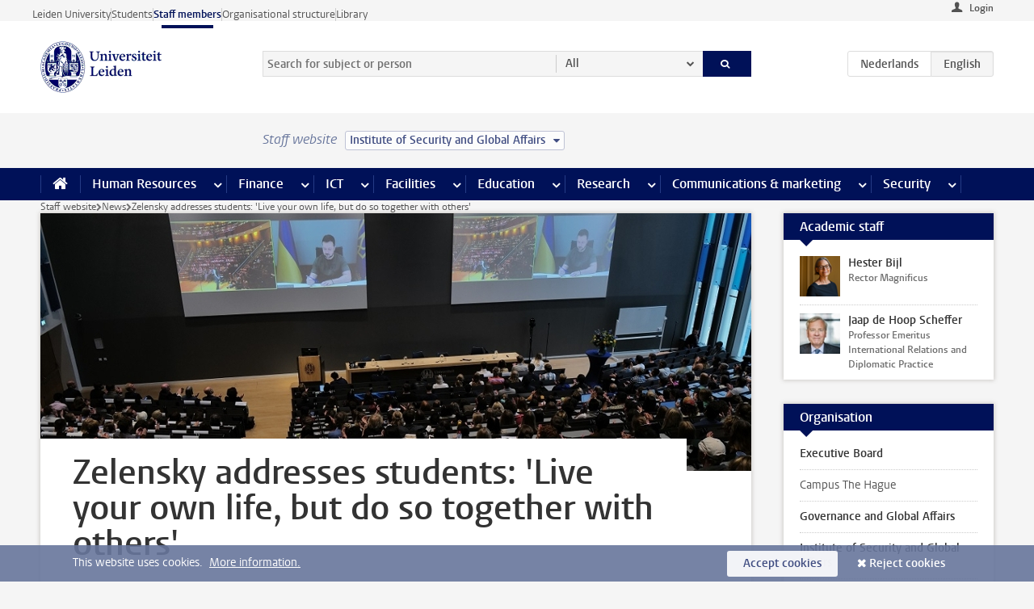

--- FILE ---
content_type: text/html;charset=UTF-8
request_url: https://www.staff.universiteitleiden.nl/news/2023/09/zelensky-addresses-students-live-your-own-life-but-do-so-together-with-others?cf=governance-and-global-affairs&cd=institute-of-security-and-global-affairs
body_size: 16694
content:



<!DOCTYPE html>
<html lang="en"  data-version="1.217.00" >
<head>









<!-- standard page html head -->

<meta charset="utf-8">
<meta name="viewport" content="width=device-width, initial-scale=1">
<meta http-equiv="X-UA-Compatible" content="IE=edge">


    <title>Zelensky addresses students: 'Live your own life, but do so together with others' - Leiden University</title>

        <link rel="canonical" href="https://www.staff.universiteitleiden.nl/news/2023/09/zelensky-addresses-students-live-your-own-life-but-do-so-together-with-others"/>


    <meta name="contentsource" content="hippocms" />

        <meta name="description" content="A standing ovation. A wave and a smile from the president. A final selfie. Ukrainian President Volodymyr Zelensky addressed students in the Netherlands for the first time on Tuesday morning via a livestream in The Hague. He did so in front of two packed lecture halls at both Leiden University and The&amp;hellip;"/>
        <meta name="organization" content="universiteit-leiden"/>
        <meta name="doctype" content="news"/>

<meta name="application-name" content="search"
data-content-type="news"
data-content-category="news"
data-protected="false"
data-language="en"
data-last-modified-date="2023-12-18"
data-publication-date="2023-09-12"
data-organization="campus-den-haag,centre-for-terrorism-and-counterterrorism,institute-of-public-administration,leiden-university-college-the-hague,humanities,war-peace-and-justice,governance-and-global-affairs"
data-faculties="humanities,governance-and-global-affairs"
data-uuid="f0f3895d-f570-4ce1-82bc-11421b63ea0f"
data-website="staffmember-site"
data-keywords="students,the hague,war and peace,war in ukraine"
/>
<!-- Favicon and CSS -->
<link rel='shortcut icon' href="/design-1.0/assets/icons/favicon.ico?cf=governance-and-global-affairs&amp;cd=institute-of-security-and-global-affairs"/>
<link rel="stylesheet" href="/design-1.0/css/ul2staff/screen.css?cf=governance-and-global-affairs&amp;amp;cd=institute-of-security-and-global-affairs?v=1.217.00"/>




<script>
  window.dataLayer = window.dataLayer || [];
  dataLayer.push ( {
    event: 'Custom dimensions', customDimensionData: {
      cookiesAccepted: 'false'
    },
    user: {
      internalTraffic: 'false',
    }
  });
</script>



    <!-- Global site tag (gtag.js) - Google Analytics -->
<script async src="https://www.googletagmanager.com/gtag/js?id=G-RZX9QQDBQS"></script>
<script>
  window.dataLayer = window.dataLayer || [];

  function gtag () {
    dataLayer.push(arguments);
  }

  gtag('js', new Date());
  gtag('config', 'G-RZX9QQDBQS');
</script>

    <!-- this line enables the loading of asynchronous components (together with the headContributions at the bottom) -->
    <!-- Header Scripts -->
</head>



<body class="intern staff left" data-ajax-class='{"logged-in":"/ajaxloggedincheck?cf=governance-and-global-affairs&amp;cd=institute-of-security-and-global-affairs", "unlocked":"/ajaxlockcheck?cf=governance-and-global-affairs&amp;cd=institute-of-security-and-global-affairs"}'>

<!-- To enable JS-based styles: -->
<script> document.body.className += ' js'; </script>
<div class="skiplinks">
    <a href="#content" class="skiplink">Skip to main content</a>
</div>




<div class="header-container">
<div class="top-nav-section">
<nav class="top-nav wrapper js_mobile-fit-menu-items" data-show-text="show all" data-hide-text="hide" data-items-text="menu items">
<ul id="sites-menu">
<li>
<a class=" track-event"
href="https://www.universiteitleiden.nl/en"
data-event-category="external-site"
data-event-label="Topmenu staffmember-site"
>Leiden University</a>
</li>
<li>
<a class=" track-event"
href="https://www.student.universiteitleiden.nl/en"
data-event-category="student-site"
data-event-label="Topmenu staffmember-site"
>Students</a>
</li>
<li>
<a class="active track-event"
href="/?cf=governance-and-global-affairs&cd=institute-of-security-and-global-affairs"
data-event-category="staffmember-site"
data-event-label="Topmenu staffmember-site"
>Staff members</a>
</li>
<li>
<a class=" track-event"
href="https://www.organisatiegids.universiteitleiden.nl/en"
data-event-category="org-site"
data-event-label="Topmenu staffmember-site"
>Organisational structure</a>
</li>
<li>
<a class=" track-event"
href="https://www.library.universiteitleiden.nl/"
data-event-category="library-site"
data-event-label="Topmenu staffmember-site"
>Library</a>
</li>
</ul>
</nav>
</div>    <header id="header-main" class="wrapper">



<div class="user">

        <form action="/news/2023/09/zelensky-addresses-students-live-your-own-life-but-do-so-together-with-others?_hn:type=action&amp;_hn:ref=r65_r2_r1&amp;cf=governance-and-global-affairs&amp;cd=institute-of-security-and-global-affairs" id="login" method="post">
            <input type="hidden" name="action" value="login">
            <fieldset>
                <button type="submit" class="track-event" data-event-category="login"
                        data-event-action="click">Login</button>
            </fieldset>
        </form>
</div>
        <h1 class="logo">
            <a href="/?cf=governance-and-global-affairs&amp;cd=institute-of-security-and-global-affairs">
                <img width="151" height="64" src="/design-1.0/assets/images/zegel.png?cf=governance-and-global-affairs&amp;cd=institute-of-security-and-global-affairs" alt="Universiteit Leiden"/>
            </a>
        </h1>
<!-- Standard page searchbox -->
<form id="search" method="get" action="searchresults-main">
<input type="hidden" name="website" value="staffmember-site"/>
<fieldset>
<legend>Search for subject or person and select category</legend>
<label for="search-field">Searchterm</label>
<input id="search-field" type="search" name="q" data-suggest="https://www.staff.universiteitleiden.nl/async/searchsuggestions?cf=governance-and-global-affairs&amp;cd=institute-of-security-and-global-affairs"
data-wait="100" data-threshold="3"
value="" placeholder="Search for subject or person"/>
<ul class="options">
<li>
<a href="/search?cf=governance-and-global-affairs&amp;cd=institute-of-security-and-global-affairs" data-hidden='' data-hint="Search for subject or person">
All </a>
</li>
<li>
<a href="/search?cf=governance-and-global-affairs&amp;cd=institute-of-security-and-global-affairs" data-hidden='{"content-category":"staffmember"}' data-hint="Search for&nbsp;persons">
Persons
</a>
</li>
<li>
<a href="/search?cf=governance-and-global-affairs&amp;cd=institute-of-security-and-global-affairs" data-hidden='{"content-category":"announcement"}' data-hint="Search for&nbsp;announcements">
Announcements
</a>
</li>
<li>
<a href="/search?cf=governance-and-global-affairs&amp;cd=institute-of-security-and-global-affairs" data-hidden='{"content-category":"news"}' data-hint="Search for&nbsp;news">
News
</a>
</li>
<li>
<a href="/search?cf=governance-and-global-affairs&amp;cd=institute-of-security-and-global-affairs" data-hidden='{"content-category":"event"}' data-hint="Search for&nbsp;events">
Events
</a>
</li>
<li>
<a href="/search?cf=governance-and-global-affairs&amp;cd=institute-of-security-and-global-affairs" data-hidden='{"content-category":"researchfunding"}' data-hint="Search for&nbsp;research funding">
Research funding
</a>
</li>
<li>
<a href="/search?cf=governance-and-global-affairs&amp;cd=institute-of-security-and-global-affairs" data-hidden='{"content-category":"location"}' data-hint="Search for&nbsp;locations">
Locations
</a>
</li>
<li>
<a href="/search?cf=governance-and-global-affairs&amp;cd=institute-of-security-and-global-affairs" data-hidden='{"content-category":"course"}' data-hint="Search for&nbsp;courses">
Courses
</a>
</li>
<li>
<a href="/search?cf=governance-and-global-affairs&amp;cd=institute-of-security-and-global-affairs" data-hidden='{"content-category":"vacancy"}' data-hint="Search for&nbsp;vacancies">
Vacancies
</a>
</li>
<li>
<a href="/search?cf=governance-and-global-affairs&amp;cd=institute-of-security-and-global-affairs" data-hidden='{"content-category":"general"}' data-hint="Search for&nbsp;subject">
Subject
</a>
</li>
<li>
<a href="/search?cf=governance-and-global-affairs&amp;cd=institute-of-security-and-global-affairs" data-hidden='{"keywords":"true"}' data-hint="Search for&nbsp;keywords">
Keywords
</a>
</li>
</ul>
<button class="submit" type="submit">
<span>Search</span>
</button>
</fieldset>
</form><div class="language-btn-group">
<a href="https://www.medewerkers.universiteitleiden.nl/nieuws/2023/09/zelensky-spreekt-studenten-toe-leef-je-eigen-leven-maar-doe-dat-wel-samen-met-anderen?cf=governance-and-global-affairs&amp;cd=institute-of-security-and-global-affairs" class="btn">
<abbr title="Nederlands">nl</abbr>
</a>
<span class="btn active">
<abbr title="English">en</abbr>
</span>
</div>    </header>
</div>

<div>



<div class="mega-menu">





<div class="context-picker">
    <div class="wrapper">
        <div class="context-picker__items">
            <span class="context-picker__site-name">Staff website</span>
            <a href="#filter">
                <span>
                        Institute of Security and Global Affairs
                </span>
            </a>
        </div>
    </div>
</div>

    <nav aria-label="mega menu" id="mega-menu" class="main-nav mega-menu js-disclosure-nav allow-hover-expanding" data-hamburger-destination="mega-menu"
         data-nav-label="Menu">
        <ul class="main-nav__list wrapper">
            <li class="main-nav__item" data-menu-style="mega-menu">
                <a class="home js-disclosure-nav__main-link" href="/?cf=governance-and-global-affairs&amp;cd=institute-of-security-and-global-affairs"><span>Home</span></a>
            </li>



        <li class="main-nav__item" data-menu-style="mega-menu">


            <a href="/human-resources?cf=governance-and-global-affairs&amp;cd=institute-of-security-and-global-affairs" class="js-disclosure-nav__main-link">Human Resources</a>

            <button
                    class="more-menu-items"
                    type="button"
                    aria-expanded
                    aria-haspopup="menu"
                    aria-controls="human-resources-pages"
            >
                <span class="visually-hidden">more Human Resources pages</span>
            </button>



            <ul class="mega-menu__list mega-menu__list--left mega-menu__list--three-column" id="human-resources-pages">
                    <li class="mega-menu__item">


            <a href="/human-resources/conditions-of-employment-salary-and-allowance?cf=governance-and-global-affairs&amp;cd=institute-of-security-and-global-affairs" >Terms of employment</a>

                        <ul>
                                <li class="mega-menu__item mega-menu__item--lvl2">


            <a href="/human-resources/conditions-of-employment-salary-and-allowance/salary?cf=governance-and-global-affairs&amp;cd=institute-of-security-and-global-affairs" >Salary</a>

                                </li>
                                <li class="mega-menu__item mega-menu__item--lvl2">


            <a href="/human-resources/conditions-of-employment-salary-and-allowance/working-hours/working-hours?cf=governance-and-global-affairs&amp;cd=institute-of-security-and-global-affairs" >Working hours</a>

                                </li>
                                <li class="mega-menu__item mega-menu__item--lvl2">


            <a href="/human-resources/conditions-of-employment-salary-and-allowance/business-travel?cf=governance-and-global-affairs&amp;cd=institute-of-security-and-global-affairs" >Business travel</a>

                                </li>
                                <li class="mega-menu__item mega-menu__item--lvl2">


            <a href="/human-resources/conditions-of-employment-salary-and-allowance/allowances-and-expense-claims?cf=governance-and-global-affairs&amp;cd=institute-of-security-and-global-affairs" >Allowances</a>

                                </li>
                                <li class="mega-menu__item mega-menu__item--lvl2">


            <a href="/human-resources/conditions-of-employment-salary-and-allowance/collective-labour-agreement-and-regulations/collective-labour-agreement-cao?cf=governance-and-global-affairs&amp;cd=institute-of-security-and-global-affairs" >CAO and regulations</a>

                                </li>
                                <li class="mega-menu__item mega-menu__item--lvl2">


            <a href="/human-resources/conditions-of-employment-salary-and-allowance/terms-of-employment-individual-choices-model/terms-of-employment-individual-choices-model?cf=governance-and-global-affairs&amp;cd=institute-of-security-and-global-affairs" >Individual Choices Model</a>

                                </li>
                                <li class="mega-menu__item mega-menu__item--lvl2">


            <a href="/human-resources/conditions-of-employment-salary-and-allowance/leave/annual-leave?cf=governance-and-global-affairs&amp;cd=institute-of-security-and-global-affairs" >Leave</a>

                                </li>
                        </ul>
                    </li>
                    <li class="mega-menu__item">


            <a href="/human-resources/new-staff?cf=governance-and-global-affairs&amp;cd=institute-of-security-and-global-affairs" >New staff</a>

                        <ul>
                                <li class="mega-menu__item mega-menu__item--lvl2">


            <a href="/human-resources/new-staff/terms-of-employment-in-short/overview-terms-of-employment?cf=governance-and-global-affairs&amp;cd=institute-of-security-and-global-affairs" >Terms of employment in short</a>

                                </li>
                                <li class="mega-menu__item mega-menu__item--lvl2">


            <a href="/human-resources/new-staff/registration-and-contract?cf=governance-and-global-affairs&amp;cd=institute-of-security-and-global-affairs" >Registration and contract</a>

                                </li>
                                <li class="mega-menu__item mega-menu__item--lvl2">


            <a href="/human-resources/new-staff/practical-issues/introduction-day-new-staffmembers?cf=governance-and-global-affairs&amp;cd=institute-of-security-and-global-affairs" >Practical issues</a>

                                </li>
                                <li class="mega-menu__item mega-menu__item--lvl2">


            <a href="/human-resources/international-staff/service-centre-international-staff/service-centre-international-staff?cf=governance-and-global-affairs&amp;cd=institute-of-security-and-global-affairs" >International staff</a>

                                </li>
                        </ul>
                    </li>
                    <li class="mega-menu__item">


            <a href="/human-resources/health?cf=governance-and-global-affairs&amp;cd=institute-of-security-and-global-affairs" >Health</a>

                        <ul>
                                <li class="mega-menu__item mega-menu__item--lvl2">


            <a href="/human-resources/health/university-doctor?cf=governance-and-global-affairs&amp;cd=institute-of-security-and-global-affairs" >University doctor</a>

                                </li>
                                <li class="mega-menu__item mega-menu__item--lvl2">


            <a href="/human-resources/health/illness?cf=governance-and-global-affairs&amp;cd=institute-of-security-and-global-affairs" >Illness</a>

                                </li>
                                <li class="mega-menu__item mega-menu__item--lvl2">


            <a href="/human-resources/health/pregnancy?cf=governance-and-global-affairs&amp;cd=institute-of-security-and-global-affairs" >Pregnancy</a>

                                </li>
                                <li class="mega-menu__item mega-menu__item--lvl2">


            <a href="/human-resources/health/working-with-a-functional-limitation?cf=governance-and-global-affairs&amp;cd=institute-of-security-and-global-affairs" >Working with a functional limitation</a>

                                </li>
                                <li class="mega-menu__item mega-menu__item--lvl2">


            <a href="/human-resources/health/mental-fitness?cf=governance-and-global-affairs&amp;cd=institute-of-security-and-global-affairs" >Mental fitness</a>

                                </li>
                                <li class="mega-menu__item mega-menu__item--lvl2">


            <a href="/human-resources/health/work-pressure?cf=governance-and-global-affairs&amp;cd=institute-of-security-and-global-affairs" >Work pressure</a>

                                </li>
                                <li class="mega-menu__item mega-menu__item--lvl2">


            <a href="/human-resources/health/leiden-healthy-university?cf=governance-and-global-affairs&amp;cd=institute-of-security-and-global-affairs" >Leiden Healthy University</a>

                                </li>
                        </ul>
                    </li>
                    <li class="mega-menu__item">


            <a href="/human-resources/help-support-and-complains?cf=governance-and-global-affairs&amp;cd=institute-of-security-and-global-affairs" >Help, support and complains</a>

                        <ul>
                                <li class="mega-menu__item mega-menu__item--lvl2">


            <a href="/human-resources/help-support-and-complains/contact/pssc-service-point?cf=governance-and-global-affairs&amp;cd=institute-of-security-and-global-affairs" >Contact</a>

                                </li>
                                <li class="mega-menu__item mega-menu__item--lvl2">


            <a href="/human-resources/help-support-and-complains/self-service/self-service?cf=governance-and-global-affairs&amp;cd=institute-of-security-and-global-affairs" >Self Service</a>

                                </li>
                                <li class="mega-menu__item mega-menu__item--lvl2">


            <a href="/human-resources/help-support-and-complains/bas-insite?cf=governance-and-global-affairs&amp;cd=institute-of-security-and-global-affairs" >BAS InSite</a>

                                </li>
                                <li class="mega-menu__item mega-menu__item--lvl2">


            <a href="/human-resources/social-safety?cf=governance-and-global-affairs&amp;cd=institute-of-security-and-global-affairs" >Confidential counsellors and complaints committees</a>

                                </li>
                                <li class="mega-menu__item mega-menu__item--lvl2">


            <a href="/human-resources/help-support-and-complains/contact/pssc-service-point?cf=governance-and-global-affairs&amp;cd=institute-of-security-and-global-affairs" >Service Point Personnel</a>

                                </li>
                        </ul>
                    </li>
                    <li class="mega-menu__item">


            <a href="/human-resources/international-staff?cf=governance-and-global-affairs&amp;cd=institute-of-security-and-global-affairs" >International staff</a>

                        <ul>
                                <li class="mega-menu__item mega-menu__item--lvl2">


            <a href="/human-resources/international-staff/service-centre-international-staff/service-centre-international-staff?cf=governance-and-global-affairs&amp;cd=institute-of-security-and-global-affairs" >Service Centre International Staff</a>

                                </li>
                                <li class="mega-menu__item mega-menu__item--lvl2">


            <a href="/human-resources/international-staff/immigration-and-formalities/immigration-and-formalities?cf=governance-and-global-affairs&amp;cd=institute-of-security-and-global-affairs" >Immigration and formalities</a>

                                </li>
                                <li class="mega-menu__item mega-menu__item--lvl2">


            <a href="/human-resources/international-staff/housing/university-accommodation?cf=governance-and-global-affairs&amp;cd=institute-of-security-and-global-affairs" >Housing</a>

                                </li>
                                <li class="mega-menu__item mega-menu__item--lvl2">


            <a href="/human-resources/international-staff/social-life-and-settling-in/social-life-and-settling-in?cf=governance-and-global-affairs&amp;cd=institute-of-security-and-global-affairs" >Social life and settling in</a>

                                </li>
                                <li class="mega-menu__item mega-menu__item--lvl2">


            <a href="/human-resources/international-staff/taxes-and-social-security/taxes-and-social-security?cf=governance-and-global-affairs&amp;cd=institute-of-security-and-global-affairs" >Taxes and social security</a>

                                </li>
                                <li class="mega-menu__item mega-menu__item--lvl2">


            <a href="/human-resources/international-staff/insurances/health-insurance?cf=governance-and-global-affairs&amp;cd=institute-of-security-and-global-affairs" >Insurances</a>

                                </li>
                                <li class="mega-menu__item mega-menu__item--lvl2">


            <a href="/human-resources/international-staff/getting-around/getting-around?cf=governance-and-global-affairs&amp;cd=institute-of-security-and-global-affairs" >Getting around</a>

                                </li>
                                <li class="mega-menu__item mega-menu__item--lvl2">


            <a href="/human-resources/international-staff/frequently-asked-questions/frequently-asked-questions?cf=governance-and-global-affairs&amp;cd=institute-of-security-and-global-affairs" >Frequently asked questions</a>

                                </li>
                        </ul>
                    </li>
                    <li class="mega-menu__item">


            <a href="/human-resources/learning-and-development?cf=governance-and-global-affairs&amp;cd=institute-of-security-and-global-affairs" >Learning and development</a>

                        <ul>
                                <li class="mega-menu__item mega-menu__item--lvl2">


            <a href="/human-resources/learning-and-development/training?cf=governance-and-global-affairs&amp;cd=institute-of-security-and-global-affairs" >Training</a>

                                </li>
                                <li class="mega-menu__item mega-menu__item--lvl2">


            <a href="/human-resources/learning-and-development/coaching?cf=governance-and-global-affairs&amp;cd=institute-of-security-and-global-affairs" >Coaching</a>

                                </li>
                                <li class="mega-menu__item mega-menu__item--lvl2">


            <a href="/human-resources/learning-and-development/career-guidance-and-mobility?cf=governance-and-global-affairs&amp;cd=institute-of-security-and-global-affairs" >Career guidance and mobility</a>

                                </li>
                                <li class="mega-menu__item mega-menu__item--lvl2">


            <a href="/human-resources/learning-and-development/teacher-professionalisation?cf=governance-and-global-affairs&amp;cd=institute-of-security-and-global-affairs" >Teacher development</a>

                                </li>
                                <li class="mega-menu__item mega-menu__item--lvl2">


            <a href="/human-resources/learning-and-development/phd-candidates-and-postdocs/phd-candidates?cf=governance-and-global-affairs&amp;cd=institute-of-security-and-global-affairs" >PhD candidates and postdocs</a>

                                </li>
                        </ul>
                    </li>
                    <li class="mega-menu__item">


            <a href="/human-resources/hr-policy-and-code-of-conduct?cf=governance-and-global-affairs&amp;cd=institute-of-security-and-global-affairs" >HR policy</a>

                        <ul>
                                <li class="mega-menu__item mega-menu__item--lvl2">


            <a href="/human-resources/hr-policy-and-code-of-conduct/code-of-conduct/code-of-conduct-integrity?cf=governance-and-global-affairs&amp;cd=institute-of-security-and-global-affairs" >Code of conduct</a>

                                </li>
                                <li class="mega-menu__item mega-menu__item--lvl2">


            <a href="/human-resources/hr-policy-and-code-of-conduct/hr-policy/university-hr-policy?cf=governance-and-global-affairs&amp;cd=institute-of-security-and-global-affairs" >HR policy</a>

                                </li>
                                <li class="mega-menu__item mega-menu__item--lvl2">


            <a href="/human-resources/hr-policy-and-code-of-conduct/hiring-and-recruiting?cf=governance-and-global-affairs&amp;cd=institute-of-security-and-global-affairs" >Recruitment and selection</a>

                                </li>
                                <li class="mega-menu__item mega-menu__item--lvl2">


            <a href="/human-resources/hr-policy-and-code-of-conduct/diversity-and-inclusiveness/working-in-a-diverse-environment?cf=governance-and-global-affairs&amp;cd=institute-of-security-and-global-affairs" >Diversity and inclusiveness</a>

                                </li>
                                <li class="mega-menu__item mega-menu__item--lvl2">


            <a href="/human-resources/grow?cf=governance-and-global-affairs&amp;cd=institute-of-security-and-global-affairs" >GROW</a>

                                </li>
                                <li class="mega-menu__item mega-menu__item--lvl2">


            <a href="/human-resources/pd-interviews/continuing-education-rules-and-regulations?cf=governance-and-global-affairs&amp;cd=institute-of-security-and-global-affairs" >Continuing education rules and regulations</a>

                                </li>
                                <li class="mega-menu__item mega-menu__item--lvl2">


            <a href="https://www.universiteitleiden.nl/en/dossiers/leadership" >Leadership</a>

                                </li>
                        </ul>
                    </li>
                    <li class="mega-menu__item">


            <a href="/human-resources/social-safety?cf=governance-and-global-affairs&amp;cd=institute-of-security-and-global-affairs" >Social safety</a>

                        <ul>
                                <li class="mega-menu__item mega-menu__item--lvl2">


            <a href="/human-resources/social-safety/confidential-counsellors-overview/confidential-counsellors?cf=governance-and-global-affairs&amp;cd=institute-of-security-and-global-affairs" >Confidential counsellors</a>

                                </li>
                                <li class="mega-menu__item mega-menu__item--lvl2">


            <a href="/human-resources/social-safety/staff-ombuds-officer?cf=governance-and-global-affairs&amp;cd=institute-of-security-and-global-affairs" >Staff ombuds officer</a>

                                </li>
                                <li class="mega-menu__item mega-menu__item--lvl2">


            <a href="/human-resources/social-safety/complaints-committees-overview?cf=governance-and-global-affairs&amp;cd=institute-of-security-and-global-affairs" >Complaints committees</a>

                                </li>
                        </ul>
                    </li>
                    <li class="mega-menu__item">


            <a href="/human-resources/social-security-and-insurances?cf=governance-and-global-affairs&amp;cd=institute-of-security-and-global-affairs" >Social security and insurances</a>

                        <ul>
                                <li class="mega-menu__item mega-menu__item--lvl2">


            <a href="/human-resources/social-security-and-insurances/collective-insurances/health-insurance?cf=governance-and-global-affairs&amp;cd=institute-of-security-and-global-affairs" >Collective insurances</a>

                                </li>
                                <li class="mega-menu__item mega-menu__item--lvl2">


            <a href="/human-resources/social-security-and-insurances/unfit-for-work/allowances-when-unfit-for-work?cf=governance-and-global-affairs&amp;cd=institute-of-security-and-global-affairs" >Unfit for work</a>

                                </li>
                                <li class="mega-menu__item mega-menu__item--lvl2">


            <a href="/human-resources/social-security-and-insurances/pension/pension-building-abp?cf=governance-and-global-affairs&amp;cd=institute-of-security-and-global-affairs" >Pension</a>

                                </li>
                                <li class="mega-menu__item mega-menu__item--lvl2">


            <a href="/human-resources/social-security-and-insurances/unemployment/unemployment-benefits?cf=governance-and-global-affairs&amp;cd=institute-of-security-and-global-affairs" >Unemployment</a>

                                </li>
                                <li class="mega-menu__item mega-menu__item--lvl2">


            <a href="/human-resources/social-security-and-insurances/new-job/new-job-or-end-of-contract?cf=governance-and-global-affairs&amp;cd=institute-of-security-and-global-affairs" >New job</a>

                                </li>
                        </ul>
                    </li>
            </ul>
        </li>
        <li class="main-nav__item" data-menu-style="mega-menu">


            <a href="/finance-and-procurement?cf=governance-and-global-affairs&amp;cd=institute-of-security-and-global-affairs" class="js-disclosure-nav__main-link">Finance</a>

            <button
                    class="more-menu-items"
                    type="button"
                    aria-expanded
                    aria-haspopup="menu"
                    aria-controls="finance-pages"
            >
                <span class="visually-hidden">more Finance pages</span>
            </button>



            <ul class="mega-menu__list mega-menu__list--left mega-menu__list--three-column" id="finance-pages">
                    <li class="mega-menu__item">


            <a href="/finance-and-procurement/compensations-and-declarations?cf=governance-and-global-affairs&amp;cd=institute-of-security-and-global-affairs" >Compensations and declarations</a>

                        <ul>
                                <li class="mega-menu__item mega-menu__item--lvl2">


            <a href="/human-resources/conditions-of-employment-salary-and-allowance/allowances-and-expense-claims/commuting-allowance?cf=governance-and-global-affairs&amp;cd=institute-of-security-and-global-affairs" >Commuting</a>

                                </li>
                                <li class="mega-menu__item mega-menu__item--lvl2">


            <a href="/human-resources/conditions-of-employment-salary-and-allowance/allowances-and-expense-claims/business-travel?cf=governance-and-global-affairs&amp;cd=institute-of-security-and-global-affairs" >Business travel</a>

                                </li>
                                <li class="mega-menu__item mega-menu__item--lvl2">


            <a href="/human-resources/conditions-of-employment-salary-and-allowance/allowances-and-expense-claims/relocation-expenses?cf=governance-and-global-affairs&amp;cd=institute-of-security-and-global-affairs" >Relocating</a>

                                </li>
                                <li class="mega-menu__item mega-menu__item--lvl2">


            <a href="/human-resources/conditions-of-employment-salary-and-allowance/allowances-and-expense-claims?cf=governance-and-global-affairs&amp;cd=institute-of-security-and-global-affairs" >Expense claims</a>

                                </li>
                                <li class="mega-menu__item mega-menu__item--lvl2">


            <a href="/human-resources/conditions-of-employment-salary-and-allowance/allowances-and-expense-claims/other-allowances?cf=governance-and-global-affairs&amp;cd=institute-of-security-and-global-affairs" >Other allowances</a>

                                </li>
                        </ul>
                    </li>
                    <li class="mega-menu__item">


            <a href="/finance-and-procurement/financial-services?cf=governance-and-global-affairs&amp;cd=institute-of-security-and-global-affairs" >Financial services</a>

                        <ul>
                                <li class="mega-menu__item mega-menu__item--lvl2">


            <a href="/protected/finance-and-procurement/financial-services/invoice-payments?cf=governance-and-global-affairs&amp;cd=institute-of-security-and-global-affairs" >Invoice payments</a>

                                </li>
                                <li class="mega-menu__item mega-menu__item--lvl2">


            <a href="/protected/finance-and-procurement/financial-services/sales-invoices-and-credit-notes?cf=governance-and-global-affairs&amp;cd=institute-of-security-and-global-affairs" >Sales invoices, credit notes and receiving payments</a>

                                </li>
                                <li class="mega-menu__item mega-menu__item--lvl2">


            <a href="/protected/finance-and-procurement/financial-services/payments-without-an-invoice-by-bank-transfer-vvv-gift-card-or-cash-taxable-remuneration-ib47?cf=governance-and-global-affairs&amp;cd=institute-of-security-and-global-affairs" >Payments without an invoice</a>

                                </li>
                                <li class="mega-menu__item mega-menu__item--lvl2">


            <a href="/finance-and-procurement/financial-services/payments-to-research-participants?cf=governance-and-global-affairs&amp;cd=institute-of-security-and-global-affairs" >Payments to research participants</a>

                                </li>
                                <li class="mega-menu__item mega-menu__item--lvl2">


            <a href="https://www.staff.universiteitleiden.nl/protected/finance-and-procurement/financial-services/conferences-and-seminars/conferences-and-seminars" >Conferences and seminars</a>

                                </li>
                        </ul>
                    </li>
                    <li class="mega-menu__item">


            <a href="/finance-and-procurement/procurement-purchasing-and-ordering?cf=governance-and-global-affairs&amp;cd=institute-of-security-and-global-affairs" >Procurement, purchasing and ordering</a>

                        <ul>
                                <li class="mega-menu__item mega-menu__item--lvl2">


            <a href="/protected/finance-and-procurement/procurement-purchasing-and-ordering/framework-contracts/blanket-order?cf=governance-and-global-affairs&amp;cd=institute-of-security-and-global-affairs" >Framework contracts</a>

                                </li>
                                <li class="mega-menu__item mega-menu__item--lvl2">


            <a href="https://www.staff.universiteitleiden.nl/protected/finance-and-procurement/procurement-purchasing-and-ordering/procurement-procedures/procurement-procedures" >Procurement procedures</a>

                                </li>
                                <li class="mega-menu__item mega-menu__item--lvl2">


            <a href="/finance-and-procurement/procurement-purchasing-and-ordering/service-portal?cf=governance-and-global-affairs&amp;cd=institute-of-security-and-global-affairs" >Service portal</a>

                                </li>
                                <li class="mega-menu__item mega-menu__item--lvl2">


            <a href="https://www.staff.universiteitleiden.nl/protected/finance-and-procurement/procurement-purchasing-and-ordering/research-equipment/research-equipment" >Research equipment</a>

                                </li>
                                <li class="mega-menu__item mega-menu__item--lvl2">


            <a href="https://www.staff.universiteitleiden.nl/protected/finance-and-procurement/procurement-purchasing-and-ordering/real-estate/real-estate" >Real estate</a>

                                </li>
                        </ul>
                    </li>
                    <li class="mega-menu__item">


            <a href="/finance-and-procurement/financial-policy?cf=governance-and-global-affairs&amp;cd=institute-of-security-and-global-affairs" >Financial policy</a>

                        <ul>
                                <li class="mega-menu__item mega-menu__item--lvl2">


            <a href="/finance-and-procurement/financial-policy/university-finances/central-government-grant-and-funding?cf=governance-and-global-affairs&amp;cd=institute-of-security-and-global-affairs" >University finances</a>

                                </li>
                                <li class="mega-menu__item mega-menu__item--lvl2">


            <a href="/finance-and-procurement/financial-policy/financial-planning-and-control-cycles/annual-plan?cf=governance-and-global-affairs&amp;cd=institute-of-security-and-global-affairs" >Financial planning and control cycles</a>

                                </li>
                                <li class="mega-menu__item mega-menu__item--lvl2">


            <a href="/protected/finance-and-procurement/financial-policy/regulations-and-guidelines/finance-guide?cf=governance-and-global-affairs&amp;cd=institute-of-security-and-global-affairs" >Regulations and guidelines</a>

                                </li>
                                <li class="mega-menu__item mega-menu__item--lvl2">


            <a href="/finance-and-procurement/financial-policy/audits/audit?cf=governance-and-global-affairs&amp;cd=institute-of-security-and-global-affairs" >Audit</a>

                                </li>
                        </ul>
                    </li>
                    <li class="mega-menu__item">


            <a href="/finance-and-procurement/projects-relating-to-second-and-third-income-streams?cf=governance-and-global-affairs&amp;cd=institute-of-security-and-global-affairs" >Projects relating to second and third income streams</a>

                        <ul>
                                <li class="mega-menu__item mega-menu__item--lvl2">


            <a href="https://www.staff.universiteitleiden.nl/protected/finance-and-procurement/projects-relating-to-second-and-third-income-streams/working-for-third-parties/working-for-third-parties" >Working for third parties</a>

                                </li>
                                <li class="mega-menu__item mega-menu__item--lvl2">


            <a href="/protected/finance-and-procurement/projects-relating-to-second-and-third-income-streams/financial-project-management/project-management?cf=governance-and-global-affairs&amp;cd=institute-of-security-and-global-affairs" >Financial project management</a>

                                </li>
                        </ul>
                    </li>
                    <li class="mega-menu__item">


            <a href="/finance-and-procurement/help-and-support?cf=governance-and-global-affairs&amp;cd=institute-of-security-and-global-affairs" >Help and Support</a>

                        <ul>
                                <li class="mega-menu__item mega-menu__item--lvl2">


            <a href="/finance-and-procurement/help-and-support/department-financial-economic-affairs/department-financial-economic-affairs?cf=governance-and-global-affairs&amp;cd=institute-of-security-and-global-affairs" >Department Financial Economic Affairs</a>

                                </li>
                                <li class="mega-menu__item mega-menu__item--lvl2">


            <a href="https://www.staff.universiteitleiden.nl/protected/finance-and-procurement/help-and-support/fssc-service-point/fssc-service-point" >Service Point Finance</a>

                                </li>
                                <li class="mega-menu__item mega-menu__item--lvl2">


            <a href="/protected/finance-and-procurement/help-and-support/controllers/controllers-faculties-and-expertise-centra?cf=governance-and-global-affairs&amp;cd=institute-of-security-and-global-affairs" >Controllers</a>

                                </li>
                                <li class="mega-menu__item mega-menu__item--lvl2">


            <a href="/finance-and-procurement/help-and-support/university-procurement/university-procurement?cf=governance-and-global-affairs&amp;cd=institute-of-security-and-global-affairs" >University Procurement</a>

                                </li>
                                <li class="mega-menu__item mega-menu__item--lvl2">


            <a href="/finance-and-procurement/help-and-support/audit-department?cf=governance-and-global-affairs&amp;cd=institute-of-security-and-global-affairs" >Audit department</a>

                                </li>
                        </ul>
                    </li>
            </ul>
        </li>
        <li class="main-nav__item" data-menu-style="mega-menu">


            <a href="/ict?cf=governance-and-global-affairs&amp;cd=institute-of-security-and-global-affairs" class="js-disclosure-nav__main-link">ICT</a>

            <button
                    class="more-menu-items"
                    type="button"
                    aria-expanded
                    aria-haspopup="menu"
                    aria-controls="ict-pages"
            >
                <span class="visually-hidden">more ICT pages</span>
            </button>



            <ul class="mega-menu__list mega-menu__list--left mega-menu__list--three-column" id="ict-pages">
                    <li class="mega-menu__item">


            <a href="/ict/e-mail?cf=governance-and-global-affairs&amp;cd=institute-of-security-and-global-affairs" >E-mail</a>

                        <ul>
                                <li class="mega-menu__item mega-menu__item--lvl2">


            <a href="/ict/e-mail/synchronising-mail-and-calendar?cf=governance-and-global-affairs&amp;cd=institute-of-security-and-global-affairs" >Synchronising mail and calendar</a>

                                </li>
                        </ul>
                    </li>
                    <li class="mega-menu__item">


            <a href="/ict/ict-workplace?cf=governance-and-global-affairs&amp;cd=institute-of-security-and-global-affairs" >ICT workplace</a>

                        <ul>
                                <li class="mega-menu__item mega-menu__item--lvl2">


            <a href="/ict/ict-workplace/hardware/desktops-and-laptops?cf=governance-and-global-affairs&amp;cd=institute-of-security-and-global-affairs" >Hardware</a>

                                </li>
                                <li class="mega-menu__item mega-menu__item--lvl2">


            <a href="/ict/ict-workplace/printing-and-copying/printing-and-copying?cf=governance-and-global-affairs&amp;cd=institute-of-security-and-global-affairs" >Printing and copying</a>

                                </li>
                                <li class="mega-menu__item mega-menu__item--lvl2">


            <a href="/ict/ict-workplace/software-and-collaboration-tools?cf=governance-and-global-affairs&amp;cd=institute-of-security-and-global-affairs" >Software and online tools</a>

                                </li>
                                <li class="mega-menu__item mega-menu__item--lvl2">


            <a href="/ict/ict-workplace/telephones?cf=governance-and-global-affairs&amp;cd=institute-of-security-and-global-affairs" >Telephones</a>

                                </li>
                                <li class="mega-menu__item mega-menu__item--lvl2">


            <a href="/ict/ict-workplace/wifi/wifi-and-eduroam?cf=governance-and-global-affairs&amp;cd=institute-of-security-and-global-affairs" >Wifi</a>

                                </li>
                        </ul>
                    </li>
                    <li class="mega-menu__item">


            <a href="/ict/ulcn-account?cf=governance-and-global-affairs&amp;cd=institute-of-security-and-global-affairs" >ULCN-account</a>

                        <ul>
                                <li class="mega-menu__item mega-menu__item--lvl2">


            <a href="/ict/ulcn-account/forgotten-your-password?cf=governance-and-global-affairs&amp;cd=institute-of-security-and-global-affairs" >Forgotten your password</a>

                                </li>
                                <li class="mega-menu__item mega-menu__item--lvl2">


            <a href="/ict/ulcn-account/requesting-account/username?cf=governance-and-global-affairs&amp;cd=institute-of-security-and-global-affairs" >Username</a>

                                </li>
                                <li class="mega-menu__item mega-menu__item--lvl2">


            <a href="/ict/ulcn-account/requesting-account/activation-and-management?cf=governance-and-global-affairs&amp;cd=institute-of-security-and-global-affairs" >Activating and managing your account</a>

                                </li>
                                <li class="mega-menu__item mega-menu__item--lvl2">


            <a href="/ict/ulcn-account/additional-authentication?cf=governance-and-global-affairs&amp;cd=institute-of-security-and-global-affairs" >Additional authentication</a>

                                </li>
                                <li class="mega-menu__item mega-menu__item--lvl2">


            <a href="/ict/ulcn-account/guest-or-external-account?cf=governance-and-global-affairs&amp;cd=institute-of-security-and-global-affairs" >Applying for a guest/external account</a>

                                </li>
                        </ul>
                    </li>
                    <li class="mega-menu__item">


            <a href="/ict/working-from-home?cf=governance-and-global-affairs&amp;cd=institute-of-security-and-global-affairs" >Working from home</a>

                        <ul>
                                <li class="mega-menu__item mega-menu__item--lvl2">


            <a href="/ict/working-from-home/office-365-and-onedrive?cf=governance-and-global-affairs&amp;cd=institute-of-security-and-global-affairs" >Microsoft 365 and OneDrive</a>

                                </li>
                                <li class="mega-menu__item mega-menu__item--lvl2">


            <a href="/ict/working-from-home/microsoft-teams?cf=governance-and-global-affairs&amp;cd=institute-of-security-and-global-affairs" >Microsoft Teams</a>

                                </li>
                                <li class="mega-menu__item mega-menu__item--lvl2">


            <a href="/ict/working-from-home/remote-workplace?cf=governance-and-global-affairs&amp;cd=institute-of-security-and-global-affairs" >Remote workspace</a>

                                </li>
                                <li class="mega-menu__item mega-menu__item--lvl2">


            <a href="/ict/working-from-home/secure-online-workspace-from-home?cf=governance-and-global-affairs&amp;cd=institute-of-security-and-global-affairs" >Secure online workspace from home</a>

                                </li>
                        </ul>
                    </li>
                    <li class="mega-menu__item">


            <a href="/ict/help-and-support?cf=governance-and-global-affairs&amp;cd=institute-of-security-and-global-affairs" >Help and support</a>

                        <ul>
                                <li class="mega-menu__item mega-menu__item--lvl2">


            <a href="/ict/help-and-support/application-forms/application-forms?cf=governance-and-global-affairs&amp;cd=institute-of-security-and-global-affairs" >Application forms</a>

                                </li>
                                <li class="mega-menu__item mega-menu__item--lvl2">


            <a href="/ict/help-and-support/manuals?cf=governance-and-global-affairs&amp;cd=institute-of-security-and-global-affairs" >Manuals</a>

                                </li>
                                <li class="mega-menu__item mega-menu__item--lvl2">


            <a href="/ict/help-and-support/helpdesks-and-contact/helpdesk-issc?cf=governance-and-global-affairs&amp;cd=institute-of-security-and-global-affairs" >Helpdesks and contact</a>

                                </li>
                                <li class="mega-menu__item mega-menu__item--lvl2">


            <a href="/ict/help-and-support/maintenance-and-incidents/maintainance?cf=governance-and-global-affairs&amp;cd=institute-of-security-and-global-affairs" >Maintenance and incidents</a>

                                </li>
                        </ul>
                    </li>
                    <li class="mega-menu__item">


            <a href="/ict/it-and-research?cf=governance-and-global-affairs&amp;cd=institute-of-security-and-global-affairs" >IT and research</a>

                        <ul>
                                <li class="mega-menu__item mega-menu__item--lvl2">


            <a href="/ict/it-and-research/research-data/data-management?cf=governance-and-global-affairs&amp;cd=institute-of-security-and-global-affairs" >Research data</a>

                                </li>
                        </ul>
                    </li>
                    <li class="mega-menu__item">


            <a href="/education/it-and-education?cf=governance-and-global-affairs&amp;cd=institute-of-security-and-global-affairs" >IT and education > go to Education</a>

                        <ul>
                        </ul>
                    </li>
            </ul>
        </li>
        <li class="main-nav__item" data-menu-style="mega-menu">


            <a href="/buildings-and-facilities?cf=governance-and-global-affairs&amp;cd=institute-of-security-and-global-affairs" class="js-disclosure-nav__main-link">Facilities</a>

            <button
                    class="more-menu-items"
                    type="button"
                    aria-expanded
                    aria-haspopup="menu"
                    aria-controls="facilities-pages"
            >
                <span class="visually-hidden">more Facilities pages</span>
            </button>



            <ul class="mega-menu__list mega-menu__list--left mega-menu__list--three-column" id="facilities-pages">
                    <li class="mega-menu__item">


            <a href="/buildings-and-facilities/workplace/workplace-in-the-office?cf=governance-and-global-affairs&amp;cd=institute-of-security-and-global-affairs" >Workplace</a>

                        <ul>
                                <li class="mega-menu__item mega-menu__item--lvl2">


            <a href="/buildings-and-facilities/workplace/workplace-in-the-office?cf=governance-and-global-affairs&amp;cd=institute-of-security-and-global-affairs" >Workplace in the office</a>

                                </li>
                                <li class="mega-menu__item mega-menu__item--lvl2">


            <a href="/buildings-and-facilities/workplace/reserving-workstations?cf=governance-and-global-affairs&amp;cd=institute-of-security-and-global-affairs" >Reserving workstations</a>

                                </li>
                                <li class="mega-menu__item mega-menu__item--lvl2">


            <a href="/buildings-and-facilities/workplace/requesting-facilities-for-working-from-home?cf=governance-and-global-affairs&amp;cd=institute-of-security-and-global-affairs" >Requesting facilities for working from home</a>

                                </li>
                                <li class="mega-menu__item mega-menu__item--lvl2">


            <a href="/buildings-and-facilities/workplace/laboratories/working-in-a-lab?cf=governance-and-global-affairs&amp;cd=institute-of-security-and-global-affairs" >Laboratories</a>

                                </li>
                                <li class="mega-menu__item mega-menu__item--lvl2">


            <a href="/buildings-and-facilities/workplace/environmental-awareness-at-work?cf=governance-and-global-affairs&amp;cd=institute-of-security-and-global-affairs" >Environmental awareness at work</a>

                                </li>
                        </ul>
                    </li>
                    <li class="mega-menu__item">


            <a href="/buildings-and-facilities/facilities?cf=governance-and-global-affairs&amp;cd=institute-of-security-and-global-affairs" >Facilities</a>

                        <ul>
                                <li class="mega-menu__item mega-menu__item--lvl2">


            <a href="/buildings-and-facilities/facilities/lu-card?cf=governance-and-global-affairs&amp;cd=institute-of-security-and-global-affairs" >LU-Card</a>

                                </li>
                                <li class="mega-menu__item mega-menu__item--lvl2">


            <a href="/buildings-and-facilities/facilities/parking/parking?cf=governance-and-global-affairs&amp;cd=institute-of-security-and-global-affairs" >Parking</a>

                                </li>
                                <li class="mega-menu__item mega-menu__item--lvl2">


            <a href="/buildings-and-facilities/facilities/bicycles/bicycles?cf=governance-and-global-affairs&amp;cd=institute-of-security-and-global-affairs" >Bicycles</a>

                                </li>
                                <li class="mega-menu__item mega-menu__item--lvl2">


            <a href="/buildings-and-facilities/facilities/printing-and-copying?cf=governance-and-global-affairs&amp;cd=institute-of-security-and-global-affairs" >Printing and copying</a>

                                </li>
                                <li class="mega-menu__item mega-menu__item--lvl2">


            <a href="/buildings-and-facilities/facilities/post-and-transport/post?cf=governance-and-global-affairs&amp;cd=institute-of-security-and-global-affairs" >Post and Transport</a>

                                </li>
                                <li class="mega-menu__item mega-menu__item--lvl2">


            <a href="/buildings-and-facilities/facilities/breastfeeding-and-quiet-rooms/lactation-rooms?cf=governance-and-global-affairs&amp;cd=institute-of-security-and-global-affairs" >Breastfeeding and quiet rooms</a>

                                </li>
                        </ul>
                    </li>
                    <li class="mega-menu__item">


            <a href="/buildings-and-facilities/buildings?cf=governance-and-global-affairs&amp;cd=institute-of-security-and-global-affairs" >Buildings</a>

                        <ul>
                                <li class="mega-menu__item mega-menu__item--lvl2">


            <a href="/buildings-and-facilities/buildings/reserving-rooms/reserving-rooms?cf=governance-and-global-affairs&amp;cd=institute-of-security-and-global-affairs" >Reserving rooms</a>

                                </li>
                                <li class="mega-menu__item mega-menu__item--lvl2">


            <a href="/buildings-and-facilities/buildings/service-desk-and-receptions?cf=governance-and-global-affairs&amp;cd=institute-of-security-and-global-affairs" >Service desks and receptions</a>

                                </li>
                                <li class="mega-menu__item mega-menu__item--lvl2">


            <a href="/buildings-and-facilities/buildings/management-and-maintenance/management-and-maintenance?cf=governance-and-global-affairs&amp;cd=institute-of-security-and-global-affairs" >Management and maintenance</a>

                                </li>
                                <li class="mega-menu__item mega-menu__item--lvl2">


            <a href="/buildings-and-facilities/buildings/floor-plans-and-house-rules/floor-plans?cf=governance-and-global-affairs&amp;cd=institute-of-security-and-global-affairs" >Floor plans and house rules</a>

                                </li>
                                <li class="mega-menu__item mega-menu__item--lvl2">


            <a href="/buildings-and-facilities/buildings/projects/projects?cf=governance-and-global-affairs&amp;cd=institute-of-security-and-global-affairs" >Construction projects</a>

                                </li>
                        </ul>
                    </li>
                    <li class="mega-menu__item">


            <a href="/buildings-and-facilities/catering-and-events?cf=governance-and-global-affairs&amp;cd=institute-of-security-and-global-affairs" >Catering and events</a>

                        <ul>
                                <li class="mega-menu__item mega-menu__item--lvl2">


            <a href="/buildings-and-facilities/catering-and-events/catering?cf=governance-and-global-affairs&amp;cd=institute-of-security-and-global-affairs" >Ordering catering</a>

                                </li>
                                <li class="mega-menu__item mega-menu__item--lvl2">


            <a href="/buildings-and-facilities/catering-and-events/faculty-club/faculty-club?cf=governance-and-global-affairs&amp;cd=institute-of-security-and-global-affairs" >Faculty Club</a>

                                </li>
                                <li class="mega-menu__item mega-menu__item--lvl2">


            <a href="/buildings-and-facilities/catering-and-events/restaurants-and-bars?cf=governance-and-global-affairs&amp;cd=institute-of-security-and-global-affairs" >Restaurants and bars</a>

                                </li>
                                <li class="mega-menu__item mega-menu__item--lvl2">


            <a href="/buildings-and-facilities/catering-and-events/vending-machines/vending-machines?cf=governance-and-global-affairs&amp;cd=institute-of-security-and-global-affairs" >Vending machines</a>

                                </li>
                                <li class="mega-menu__item mega-menu__item--lvl2">


            <a href="/buildings-and-facilities/catering-and-events/organising-an-event?cf=governance-and-global-affairs&amp;cd=institute-of-security-and-global-affairs" >Organising an event</a>

                                </li>
                        </ul>
                    </li>
                    <li class="mega-menu__item">


            <a href="/buildings-and-facilities/help-and-support?cf=governance-and-global-affairs&amp;cd=institute-of-security-and-global-affairs" >Help and support</a>

                        <ul>
                                <li class="mega-menu__item mega-menu__item--lvl2">


            <a href="/buildings-and-facilities/help-and-support/helpdesks?cf=governance-and-global-affairs&amp;cd=institute-of-security-and-global-affairs" >Help Desk</a>

                                </li>
                                <li class="mega-menu__item mega-menu__item--lvl2">


            <a href="/buildings-and-facilities/help-and-support/reporting-unsafe-situations?cf=governance-and-global-affairs&amp;cd=institute-of-security-and-global-affairs" >Reporting unsafe situations</a>

                                </li>
                                <li class="mega-menu__item mega-menu__item--lvl2">


            <a href="/buildings-and-facilities/facilities/lu-card/questions-about-your-lu-card?cf=governance-and-global-affairs&amp;cd=institute-of-security-and-global-affairs" >LU-Card</a>

                                </li>
                                <li class="mega-menu__item mega-menu__item--lvl2">


            <a href="/buildings-and-facilities/help-and-support/ero-coordinators/ero-coordinators?cf=governance-and-global-affairs&amp;cd=institute-of-security-and-global-affairs" >ERO coordinators</a>

                                </li>
                                <li class="mega-menu__item mega-menu__item--lvl2">


            <a href="/buildings-and-facilities/help-and-support/health-and-safety-coordinators/health-and-safety-coordinators?cf=governance-and-global-affairs&amp;cd=institute-of-security-and-global-affairs" >Health and safety coordinators</a>

                                </li>
                                <li class="mega-menu__item mega-menu__item--lvl2">


            <a href="/buildings-and-facilities/buildings/service-desk-and-receptions?cf=governance-and-global-affairs&amp;cd=institute-of-security-and-global-affairs" >Servicedesk and receptions</a>

                                </li>
                        </ul>
                    </li>
            </ul>
        </li>
        <li class="main-nav__item" data-menu-style="mega-menu">


            <a href="/education?cf=governance-and-global-affairs&amp;cd=institute-of-security-and-global-affairs" class="js-disclosure-nav__main-link">Education</a>

            <button
                    class="more-menu-items"
                    type="button"
                    aria-expanded
                    aria-haspopup="menu"
                    aria-controls="education-pages"
            >
                <span class="visually-hidden">more Education pages</span>
            </button>



            <ul class="mega-menu__list mega-menu__list--right mega-menu__list--three-column" id="education-pages">
                    <li class="mega-menu__item">


            <a href="/education/it-and-education?cf=governance-and-global-affairs&amp;cd=institute-of-security-and-global-affairs" >IT and education</a>

                        <ul>
                                <li class="mega-menu__item mega-menu__item--lvl2">


            <a href="/education/it-and-education/blended-learning/blended-learning?cf=governance-and-global-affairs&amp;cd=institute-of-security-and-global-affairs" >Blended learning</a>

                                </li>
                                <li class="mega-menu__item mega-menu__item--lvl2">


            <a href="/education/it-and-education/ai-in-education?cf=governance-and-global-affairs&amp;cd=institute-of-security-and-global-affairs" >AI in education</a>

                                </li>
                                <li class="mega-menu__item mega-menu__item--lvl2">


            <a href="/education/it-and-education/digital-tools?cf=governance-and-global-affairs&amp;cd=institute-of-security-and-global-affairs" >Digital tools</a>

                                </li>
                                <li class="mega-menu__item mega-menu__item--lvl2">


            <a href="/education/it-and-education/tools-for-interactive-learning/tools-for-interactive-learning?cf=governance-and-global-affairs&amp;cd=institute-of-security-and-global-affairs" >Tools for interactive learning</a>

                                </li>
                                <li class="mega-menu__item mega-menu__item--lvl2">


            <a href="/education/it-and-education/lecture-halls-and-computer-rooms/av-equipment-in-the-lecture-hall?cf=governance-and-global-affairs&amp;cd=institute-of-security-and-global-affairs" >Lecture halls and computer rooms</a>

                                </li>
                                <li class="mega-menu__item mega-menu__item--lvl2">


            <a href="/education/it-and-education/it-systems/e-prospectus?cf=governance-and-global-affairs&amp;cd=institute-of-security-and-global-affairs" >IT systems</a>

                                </li>
                        </ul>
                    </li>
                    <li class="mega-menu__item">


            <a href="/education/quality-of-education?cf=governance-and-global-affairs&amp;cd=institute-of-security-and-global-affairs" >Quality of education</a>

                        <ul>
                                <li class="mega-menu__item mega-menu__item--lvl2">


            <a href="/education/quality-of-education/evaluation-of-education/evaluation-of-education?cf=governance-and-global-affairs&amp;cd=institute-of-security-and-global-affairs" >Evaluation of education</a>

                                </li>
                                <li class="mega-menu__item mega-menu__item--lvl2">


            <a href="/education/quality-of-education/the-programme-committee/the-programme-committee?cf=governance-and-global-affairs&amp;cd=institute-of-security-and-global-affairs" >The Programme Committee</a>

                                </li>
                                <li class="mega-menu__item mega-menu__item--lvl2">


            <a href="/education/quality-of-education/board-of-examiners/board-of-examiners?cf=governance-and-global-affairs&amp;cd=institute-of-security-and-global-affairs" >Board of Examiners</a>

                                </li>
                                <li class="mega-menu__item mega-menu__item--lvl2">


            <a href="/education/quality-of-education/institutional-accreditation?cf=governance-and-global-affairs&amp;cd=institute-of-security-and-global-affairs" >Site visits and accreditation</a>

                                </li>
                        </ul>
                    </li>
                    <li class="mega-menu__item">


            <a href="/education/profiling?cf=governance-and-global-affairs&amp;cd=institute-of-security-and-global-affairs" >Policies and vision</a>

                        <ul>
                                <li class="mega-menu__item mega-menu__item--lvl2">


            <a href="/education/profiling/vision-on-education/vision-on-education?cf=governance-and-global-affairs&amp;cd=institute-of-security-and-global-affairs" >Vision on education</a>

                                </li>
                                <li class="mega-menu__item mega-menu__item--lvl2">


            <a href="/education/profiling/integrity-and-fraud/plagiarism?cf=governance-and-global-affairs&amp;cd=institute-of-security-and-global-affairs" >Integrity and fraud</a>

                                </li>
                                <li class="mega-menu__item mega-menu__item--lvl2">


            <a href="/education/profiling/student-success/student-success?cf=governance-and-global-affairs&amp;cd=institute-of-security-and-global-affairs" >Student success</a>

                                </li>
                                <li class="mega-menu__item mega-menu__item--lvl2">


            <a href="/education/profiling/degree-programmes/leids-register-educations?cf=governance-and-global-affairs&amp;cd=institute-of-security-and-global-affairs" >Degree programmes</a>

                                </li>
                        </ul>
                    </li>
                    <li class="mega-menu__item">


            <a href="/education/help-and-support?cf=governance-and-global-affairs&amp;cd=institute-of-security-and-global-affairs" >Help and support</a>

                        <ul>
                                <li class="mega-menu__item mega-menu__item--lvl2">


            <a href="/education/help-and-support/educational-support-units/educational-support-units?cf=governance-and-global-affairs&amp;cd=institute-of-security-and-global-affairs" >Educational support units</a>

                                </li>
                                <li class="mega-menu__item mega-menu__item--lvl2">


            <a href="/education/help-and-support/ict-and-education/ict-and-education-coordinators?cf=governance-and-global-affairs&amp;cd=institute-of-security-and-global-affairs" >ICT and education</a>

                                </li>
                                <li class="mega-menu__item mega-menu__item--lvl2">


            <a href="/education/help-and-support/library-and-education?cf=governance-and-global-affairs&amp;cd=institute-of-security-and-global-affairs" >Library and education</a>

                                </li>
                                <li class="mega-menu__item mega-menu__item--lvl2">


            <a href="/education/help-and-support/internationalisation-in-education/contact-information?cf=governance-and-global-affairs&amp;cd=institute-of-security-and-global-affairs" >Internationalisation in education</a>

                                </li>
                                <li class="mega-menu__item mega-menu__item--lvl2">


            <a href="/education/help-and-support/accessible-education?cf=governance-and-global-affairs&amp;cd=institute-of-security-and-global-affairs" >Accessible Education</a>

                                </li>
                        </ul>
                    </li>
                    <li class="mega-menu__item">


            <a href="/education/tests-and-theses?cf=governance-and-global-affairs&amp;cd=institute-of-security-and-global-affairs" >Preparing a course</a>

                        <ul>
                                <li class="mega-menu__item mega-menu__item--lvl2">


            <a href="/education/tests-and-theses/tests-and-theses/tests-and-theses?cf=governance-and-global-affairs&amp;cd=institute-of-security-and-global-affairs" >Tests and theses</a>

                                </li>
                                <li class="mega-menu__item mega-menu__item--lvl2">


            <a href="/education/tests-and-theses/procedures/procedures?cf=governance-and-global-affairs&amp;cd=institute-of-security-and-global-affairs" >Procedures</a>

                                </li>
                                <li class="mega-menu__item mega-menu__item--lvl2">


            <a href="/communications--marketing/guidelines-and-support/making-a-presentation/tips-for-a-good-presentation?cf=governance-and-global-affairs&amp;cd=institute-of-security-and-global-affairs" >Giving a presentation</a>

                                </li>
                                <li class="mega-menu__item mega-menu__item--lvl2">


            <a href="/vr/remote-teaching?cf=governance-and-global-affairs&amp;cd=institute-of-security-and-global-affairs" >Remote teaching</a>

                                </li>
                                <li class="mega-menu__item mega-menu__item--lvl2">


            <a href="/education/tests-and-theses/reserving-rooms?cf=governance-and-global-affairs&amp;cd=institute-of-security-and-global-affairs" >Reserving rooms</a>

                                </li>
                                <li class="mega-menu__item mega-menu__item--lvl2">


            <a href="/education/tests-and-theses/reserving-equipment/loan-audio-visual-equipment?cf=governance-and-global-affairs&amp;cd=institute-of-security-and-global-affairs" >Reserving equipment</a>

                                </li>
                        </ul>
                    </li>
                    <li class="mega-menu__item">


            <a href="/education/student-well-being?cf=governance-and-global-affairs&amp;cd=institute-of-security-and-global-affairs" >Student Well-being</a>

                        <ul>
                                <li class="mega-menu__item mega-menu__item--lvl2">


            <a href="/education/student-well-being/referral-options?cf=governance-and-global-affairs&amp;cd=institute-of-security-and-global-affairs" >Referral options</a>

                                </li>
                                <li class="mega-menu__item mega-menu__item--lvl2">


            <a href="/education/student-well-being/unacceptable-behaviour?cf=governance-and-global-affairs&amp;cd=institute-of-security-and-global-affairs" >Unacceptable behaviour</a>

                                </li>
                                <li class="mega-menu__item mega-menu__item--lvl2">


            <a href="/education/student-well-being/training-and-workshops-for-staff?cf=governance-and-global-affairs&amp;cd=institute-of-security-and-global-affairs" >Training and workshops for staff</a>

                                </li>
                                <li class="mega-menu__item mega-menu__item--lvl2">


            <a href="/education/student-well-being/training-and-workshops-for-students?cf=governance-and-global-affairs&amp;cd=institute-of-security-and-global-affairs" >Training and workshops for students</a>

                                </li>
                                <li class="mega-menu__item mega-menu__item--lvl2">


            <a href="/education/student-well-being/online-self-help-for-students?cf=governance-and-global-affairs&amp;cd=institute-of-security-and-global-affairs" >Online self-help for students</a>

                                </li>
                                <li class="mega-menu__item mega-menu__item--lvl2">


            <a href="/education/student-well-being/bringing-students-together?cf=governance-and-global-affairs&amp;cd=institute-of-security-and-global-affairs" >Bringing students together</a>

                                </li>
                                <li class="mega-menu__item mega-menu__item--lvl2">


            <a href="/education/student-well-being/background-information-on-student-well-being?cf=governance-and-global-affairs&amp;cd=institute-of-security-and-global-affairs" >Background information on student well-being</a>

                                </li>
                        </ul>
                    </li>
                    <li class="mega-menu__item">


            <a href="/education/innovation?cf=governance-and-global-affairs&amp;cd=institute-of-security-and-global-affairs" >Innovation in education</a>

                        <ul>
                                <li class="mega-menu__item mega-menu__item--lvl2">


            <a href="/education/innovation/funding-grants-and-prizes/comenius-programme?cf=governance-and-global-affairs&amp;cd=institute-of-security-and-global-affairs" >Comenius programme</a>

                                </li>
                                <li class="mega-menu__item mega-menu__item--lvl2">


            <a href="/human-resources/learning-and-development/teacher-development/teachers-academy?cf=governance-and-global-affairs&amp;cd=institute-of-security-and-global-affairs" >Teacher's Academy</a>

                                </li>
                        </ul>
                    </li>
                    <li class="mega-menu__item">


            <a href="/education/internationalisation?cf=governance-and-global-affairs&amp;cd=institute-of-security-and-global-affairs" >Internationalisation</a>

                        <ul>
                                <li class="mega-menu__item mega-menu__item--lvl2">


            <a href="/education/internationalisation/international-cooperation/creating-a-partnership-agreement?cf=governance-and-global-affairs&amp;cd=institute-of-security-and-global-affairs" >International cooperations</a>

                                </li>
                                <li class="mega-menu__item mega-menu__item--lvl2">


            <a href="/education/internationalisation/stay-abroad/safety?cf=governance-and-global-affairs&amp;cd=institute-of-security-and-global-affairs" >Safety abroad</a>

                                </li>
                                <li class="mega-menu__item mega-menu__item--lvl2">


            <a href="/education/internationalisation/stay-abroad/preparing-for-a-trip?cf=governance-and-global-affairs&amp;cd=institute-of-security-and-global-affairs" >Preparing for a trip</a>

                                </li>
                                <li class="mega-menu__item mega-menu__item--lvl2">


            <a href="/education/internationalisation/contact?cf=governance-and-global-affairs&amp;cd=institute-of-security-and-global-affairs" >Contact</a>

                                </li>
                        </ul>
                    </li>
                    <li class="mega-menu__item">


            <span >Organisation of the educational programme</span>

                        <ul>
                                <li class="mega-menu__item mega-menu__item--lvl2">


            <a href="/education/academic-calendar?cf=governance-and-global-affairs&amp;cd=institute-of-security-and-global-affairs" >Academic calendar</a>

                                </li>
                                <li class="mega-menu__item mega-menu__item--lvl2">


            <a href="/education/it-and-education/it-systems/e-prospectus?cf=governance-and-global-affairs&amp;cd=institute-of-security-and-global-affairs" >Prospectus</a>

                                </li>
                                <li class="mega-menu__item mega-menu__item--lvl2">


            <a href="/education/it-and-education/it-systems/timetable?cf=governance-and-global-affairs&amp;cd=institute-of-security-and-global-affairs" >Timetables</a>

                                </li>
                                <li class="mega-menu__item mega-menu__item--lvl2">


            <a href="/education/course-and-examination-regulations?cf=governance-and-global-affairs&amp;cd=institute-of-security-and-global-affairs" >Course and Examination Regulations</a>

                                </li>
                        </ul>
                    </li>
            </ul>
        </li>
        <li class="main-nav__item" data-menu-style="mega-menu">


            <a href="/research?cf=governance-and-global-affairs&amp;cd=institute-of-security-and-global-affairs" class="js-disclosure-nav__main-link">Research</a>

            <button
                    class="more-menu-items"
                    type="button"
                    aria-expanded
                    aria-haspopup="menu"
                    aria-controls="research-pages"
            >
                <span class="visually-hidden">more Research pages</span>
            </button>



            <ul class="mega-menu__list mega-menu__list--right mega-menu__list--three-column" id="research-pages">
                    <li class="mega-menu__item">


            <a href="/research/phds?cf=governance-and-global-affairs&amp;cd=institute-of-security-and-global-affairs" >PhDs</a>

                        <ul>
                                <li class="mega-menu__item mega-menu__item--lvl2">


            <a href="/research/phds/admission/admission-to-a-phd-track?cf=governance-and-global-affairs&amp;cd=institute-of-security-and-global-affairs" >Admission</a>

                                </li>
                                <li class="mega-menu__item mega-menu__item--lvl2">


            <a href="/research/phds/phd-trajectory/phd-track?cf=governance-and-global-affairs&amp;cd=institute-of-security-and-global-affairs" >PhD track</a>

                                </li>
                                <li class="mega-menu__item mega-menu__item--lvl2">


            <a href="/research/phds/finalisation-and-phd-defence-ceremony?cf=governance-and-global-affairs&amp;cd=institute-of-security-and-global-affairs" >Finalisation and PhD defence ceremony</a>

                                </li>
                                <li class="mega-menu__item mega-menu__item--lvl2">


            <a href="/research/phds/support-and-community?cf=governance-and-global-affairs&amp;cd=institute-of-security-and-global-affairs" >Support and community</a>

                                </li>
                                <li class="mega-menu__item mega-menu__item--lvl2">


            <a href="/research/phds/regulations-and-guidelines?cf=governance-and-global-affairs&amp;cd=institute-of-security-and-global-affairs" >Regulations and guidelines</a>

                                </li>
                        </ul>
                    </li>
                    <li class="mega-menu__item">


            <a href="/research/postdocs?cf=governance-and-global-affairs&amp;cd=institute-of-security-and-global-affairs" >Postdocs</a>

                        <ul>
                                <li class="mega-menu__item mega-menu__item--lvl2">


            <a href="/research/postdocs/becoming-a-postdoc?cf=governance-and-global-affairs&amp;cd=institute-of-security-and-global-affairs" >Becoming a postdoc</a>

                                </li>
                                <li class="mega-menu__item mega-menu__item--lvl2">


            <a href="/research/postdocs/collaborating-with-renowned-researchers?cf=governance-and-global-affairs&amp;cd=institute-of-security-and-global-affairs" >Collaborating with renowned researchers</a>

                                </li>
                                <li class="mega-menu__item mega-menu__item--lvl2">


            <a href="/research/postdocs/training-programmes-coaching-and-career-guidance?cf=governance-and-global-affairs&amp;cd=institute-of-security-and-global-affairs" >Training programmes, coaching and career guidance</a>

                                </li>
                                <li class="mega-menu__item mega-menu__item--lvl2">


            <a href="/research/postdocs/teaching?cf=governance-and-global-affairs&amp;cd=institute-of-security-and-global-affairs" >Teaching</a>

                                </li>
                                <li class="mega-menu__item mega-menu__item--lvl2">


            <a href="/research/postdocs/practical-support-for-internationals?cf=governance-and-global-affairs&amp;cd=institute-of-security-and-global-affairs" >Practical support for internationals</a>

                                </li>
                                <li class="mega-menu__item mega-menu__item--lvl2">


            <a href="/research/postdocs/confidential-advisers-health--safety?cf=governance-and-global-affairs&amp;cd=institute-of-security-and-global-affairs" >Confidential advisers, health & safety</a>

                                </li>
                        </ul>
                    </li>
                    <li class="mega-menu__item">


            <a href="/research/profiling?cf=governance-and-global-affairs&amp;cd=institute-of-security-and-global-affairs" >Policy and vision</a>

                        <ul>
                                <li class="mega-menu__item mega-menu__item--lvl2">


            <a href="/research/profiling/research-programme-data-science/research-programme-data-science?cf=governance-and-global-affairs&amp;cd=institute-of-security-and-global-affairs" >Research programme data science</a>

                                </li>
                                <li class="mega-menu__item mega-menu__item--lvl2">


            <a href="/research/profiling/collaboration-leiden-delft-erasmus/collaboration-leiden-delft-erasmus?cf=governance-and-global-affairs&amp;cd=institute-of-security-and-global-affairs" >Collaboration Leiden-Delft-Erasmus</a>

                                </li>
                                <li class="mega-menu__item mega-menu__item--lvl2">


            <a href="/research/profiling/research-internationalisation/research-internationalisation?cf=governance-and-global-affairs&amp;cd=institute-of-security-and-global-affairs" >Research internationalisation</a>

                                </li>
                        </ul>
                    </li>
                    <li class="mega-menu__item">


            <a href="/research/research-funding?cf=governance-and-global-affairs&amp;cd=institute-of-security-and-global-affairs" >External research funding</a>

                        <ul>
                                <li class="mega-menu__item mega-menu__item--lvl2">


            <a href="/research/research-funding/find-and-prepare/find-funding?cf=governance-and-global-affairs&amp;cd=institute-of-security-and-global-affairs" >Find and prepare</a>

                                </li>
                                <li class="mega-menu__item mega-menu__item--lvl2">


            <a href="/research/research-funding/prepare-and-write?cf=governance-and-global-affairs&amp;cd=institute-of-security-and-global-affairs" >Prepare and write</a>

                                </li>
                                <li class="mega-menu__item mega-menu__item--lvl2">


            <a href="/research/research-funding/grant-awarded/practical-steps-upon-awarding?cf=governance-and-global-affairs&amp;cd=institute-of-security-and-global-affairs" >Grant awarded</a>

                                </li>
                        </ul>
                    </li>
                    <li class="mega-menu__item">


            <a href="/research/research-support?cf=governance-and-global-affairs&amp;cd=institute-of-security-and-global-affairs" >Research support</a>

                        <ul>
                                <li class="mega-menu__item mega-menu__item--lvl2">


            <a href="/research/help-and-support/research-support-portal?cf=governance-and-global-affairs&amp;cd=institute-of-security-and-global-affairs" >Research Support Portal</a>

                                </li>
                                <li class="mega-menu__item mega-menu__item--lvl2">


            <a href="/research/research-support/leiden-research-support-network?cf=governance-and-global-affairs&amp;cd=institute-of-security-and-global-affairs" >Research Support Network</a>

                                </li>
                                <li class="mega-menu__item mega-menu__item--lvl2">


            <a href="/research/research-support/research-project-management-pool?cf=governance-and-global-affairs&amp;cd=institute-of-security-and-global-affairs" >Research Project Management Pool</a>

                                </li>
                                <li class="mega-menu__item mega-menu__item--lvl2">


            <a href="/research/research-support/vidatum?cf=governance-and-global-affairs&amp;cd=institute-of-security-and-global-affairs" >Vidatum</a>

                                </li>
                        </ul>
                    </li>
                    <li class="mega-menu__item">


            <a href="/research/it-and-research?cf=governance-and-global-affairs&amp;cd=institute-of-security-and-global-affairs" >ICT and research</a>

                        <ul>
                                <li class="mega-menu__item mega-menu__item--lvl2">


            <a href="/research/it-and-research/data-storage?cf=governance-and-global-affairs&amp;cd=institute-of-security-and-global-affairs" >Data storage</a>

                                </li>
                                <li class="mega-menu__item mega-menu__item--lvl2">


            <a href="/research/it-and-research/datamanagement?cf=governance-and-global-affairs&amp;cd=institute-of-security-and-global-affairs" >Datamanagement</a>

                                </li>
                                <li class="mega-menu__item mega-menu__item--lvl2">


            <a href="/research/it-and-research/research-software?cf=governance-and-global-affairs&amp;cd=institute-of-security-and-global-affairs" >Research software</a>

                                </li>
                                <li class="mega-menu__item mega-menu__item--lvl2">


            <a href="/research/it-and-research/qualtrics?cf=governance-and-global-affairs&amp;cd=institute-of-security-and-global-affairs" >Qualtrics</a>

                                </li>
                                <li class="mega-menu__item mega-menu__item--lvl2">


            <a href="/research/it-and-research/sharing-files?cf=governance-and-global-affairs&amp;cd=institute-of-security-and-global-affairs" >Sharing and sending files</a>

                                </li>
                                <li class="mega-menu__item mega-menu__item--lvl2">


            <a href="/research/it-and-research/publication-tools-1?cf=governance-and-global-affairs&amp;cd=institute-of-security-and-global-affairs" >Publication tools</a>

                                </li>
                                <li class="mega-menu__item mega-menu__item--lvl2">


            <a href="/research/it-and-research/research-from-home?cf=governance-and-global-affairs&amp;cd=institute-of-security-and-global-affairs" >Research from home</a>

                                </li>
                        </ul>
                    </li>
                    <li class="mega-menu__item">


            <a href="/research/impact?cf=governance-and-global-affairs&amp;cd=institute-of-security-and-global-affairs" >Step-by-step plan towards more impact</a>

                        <ul>
                                <li class="mega-menu__item mega-menu__item--lvl2">


            <a href="/research/impact/roadmap-and-examples/roadmap?cf=governance-and-global-affairs&amp;cd=institute-of-security-and-global-affairs" >Roadmap and examples</a>

                                </li>
                        </ul>
                    </li>
                    <li class="mega-menu__item">


            <a href="/research/quality-and-integrity?cf=governance-and-global-affairs&amp;cd=institute-of-security-and-global-affairs" >Quality and integrity</a>

                        <ul>
                                <li class="mega-menu__item mega-menu__item--lvl2">


            <a href="/research/quality-and-integrity/research-visitations/research-visitations?cf=governance-and-global-affairs&amp;cd=institute-of-security-and-global-affairs" >Research visitations</a>

                                </li>
                                <li class="mega-menu__item mega-menu__item--lvl2">


            <a href="/research/quality-and-integrity/academic-integrity/academic-integrity?cf=governance-and-global-affairs&amp;cd=institute-of-security-and-global-affairs" >Academic integrity</a>

                                </li>
                                <li class="mega-menu__item mega-menu__item--lvl2">


            <a href="https://www.staff.universiteitleiden.nl/protected/finance-and-procurement/projects-relating-to-second-and-third-income-streams/working-for-third-parties/working-for-third-parties" >Working for third parties</a>

                                </li>
                                <li class="mega-menu__item mega-menu__item--lvl2">


            <a href="/research/quality-and-integrity/ethics-committees/ethics-committees?cf=governance-and-global-affairs&amp;cd=institute-of-security-and-global-affairs" >Ethics committees</a>

                                </li>
                        </ul>
                    </li>
                    <li class="mega-menu__item">


            <a href="/research/publishing?cf=governance-and-global-affairs&amp;cd=institute-of-security-and-global-affairs" >Publishing</a>

                        <ul>
                                <li class="mega-menu__item mega-menu__item--lvl2">


            <a href="/research/publishing/copyright/copyright?cf=governance-and-global-affairs&amp;cd=institute-of-security-and-global-affairs" >Copyright</a>

                                </li>
                                <li class="mega-menu__item mega-menu__item--lvl2">


            <a href="/research/publishing/publishing-your-doctoral-dissertation/publishing-your-doctoral-dissertation?cf=governance-and-global-affairs&amp;cd=institute-of-security-and-global-affairs" >Publishing your doctoral dissertation</a>

                                </li>
                                <li class="mega-menu__item mega-menu__item--lvl2">


            <a href="/research/publishing/lucris-and-scholarly-publications/lucris-and-scholarly-publications?cf=governance-and-global-affairs&amp;cd=institute-of-security-and-global-affairs" >Scholarly Publications and LUCRIS</a>

                                </li>
                                <li class="mega-menu__item mega-menu__item--lvl2">


            <a href="/research/publishing/open-access?cf=governance-and-global-affairs&amp;cd=institute-of-security-and-global-affairs" >Open Access</a>

                                </li>
                                <li class="mega-menu__item mega-menu__item--lvl2">


            <a href="/research/publishing/orcid-id-and-doi/orcid-id-and-doi?cf=governance-and-global-affairs&amp;cd=institute-of-security-and-global-affairs" >ORCID iD and DOI</a>

                                </li>
                                <li class="mega-menu__item mega-menu__item--lvl2">


            <a href="/research/publishing/leiden-university-press/leiden-university-press?cf=governance-and-global-affairs&amp;cd=institute-of-security-and-global-affairs" >Leiden University Press</a>

                                </li>
                        </ul>
                    </li>
            </ul>
        </li>
        <li class="main-nav__item" data-menu-style="mega-menu">


            <a href="/communications--marketing?cf=governance-and-global-affairs&amp;cd=institute-of-security-and-global-affairs" class="js-disclosure-nav__main-link">Communications & marketing</a>

            <button
                    class="more-menu-items"
                    type="button"
                    aria-expanded
                    aria-haspopup="menu"
                    aria-controls="communications-marketing-pages"
            >
                <span class="visually-hidden">more Communications & marketing pages</span>
            </button>



            <ul class="mega-menu__list mega-menu__list--right mega-menu__list--three-column" id="communications-marketing-pages">
                    <li class="mega-menu__item">


            <a href="/communications--marketing/guidelines-and-support?cf=governance-and-global-affairs&amp;cd=institute-of-security-and-global-affairs" >Guidelines and support</a>

                        <ul>
                                <li class="mega-menu__item mega-menu__item--lvl2">


            <a href="/communications--marketing/guidelines-and-support/house-style/house-style?cf=governance-and-global-affairs&amp;cd=institute-of-security-and-global-affairs" >House style</a>

                                </li>
                                <li class="mega-menu__item mega-menu__item--lvl2">


            <a href="/communications--marketing/guidelines-and-support/writing-and-translating/writing-for-the-web?cf=governance-and-global-affairs&amp;cd=institute-of-security-and-global-affairs" >Writing and translating</a>

                                </li>
                                <li class="mega-menu__item mega-menu__item--lvl2">


            <a href="/communications--marketing/guidelines-and-support/use-of-images/images-for-the-website?cf=governance-and-global-affairs&amp;cd=institute-of-security-and-global-affairs" >Use of images</a>

                                </li>
                                <li class="mega-menu__item mega-menu__item--lvl2">


            <a href="/communications--marketing/guidelines-and-support/making-a-presentation/corporate-presentations?cf=governance-and-global-affairs&amp;cd=institute-of-security-and-global-affairs" >Making a presentation</a>

                                </li>
                                <li class="mega-menu__item mega-menu__item--lvl2">


            <a href="/communications--marketing/guidelines-and-support/website-and-web-editorial-team/web-editors?cf=governance-and-global-affairs&amp;cd=institute-of-security-and-global-affairs" >Website and web editorial team</a>

                                </li>
                                <li class="mega-menu__item mega-menu__item--lvl2">


            <a href="/communications--marketing/guidelines-and-support/website-and-web-editorial-team/changing-your-online-profile-page?cf=governance-and-global-affairs&amp;cd=institute-of-security-and-global-affairs" >Online profile page</a>

                                </li>
                                <li class="mega-menu__item mega-menu__item--lvl2">


            <a href="/communications--marketing/guidelines-and-support/social-media/social-media?cf=governance-and-global-affairs&amp;cd=institute-of-security-and-global-affairs" >Social Media</a>

                                </li>
                                <li class="mega-menu__item mega-menu__item--lvl2">


            <a href="/communications--marketing/guidelines-and-support/events/events?cf=governance-and-global-affairs&amp;cd=institute-of-security-and-global-affairs" >Conferences and Events</a>

                                </li>
                                <li class="mega-menu__item mega-menu__item--lvl2">


            <a href="/communications--marketing/guidelines-and-support/contact/communications-department?cf=governance-and-global-affairs&amp;cd=institute-of-security-and-global-affairs" >Contact</a>

                                </li>
                        </ul>
                    </li>
                    <li class="mega-menu__item">


            <a href="/communications--marketing/communications?cf=governance-and-global-affairs&amp;cd=institute-of-security-and-global-affairs" >Communications</a>

                        <ul>
                                <li class="mega-menu__item mega-menu__item--lvl2">


            <a href="/communications--marketing/communications/strategy/communication-strategy?cf=governance-and-global-affairs&amp;cd=institute-of-security-and-global-affairs" >Strategy</a>

                                </li>
                                <li class="mega-menu__item mega-menu__item--lvl2">


            <a href="/communications--marketing/communications/communication-tools/external-communication-resources?cf=governance-and-global-affairs&amp;cd=institute-of-security-and-global-affairs" >Communication tools</a>

                                </li>
                                <li class="mega-menu__item mega-menu__item--lvl2">


            <a href="/communications--marketing/communications/media-relations/press-officers?cf=governance-and-global-affairs&amp;cd=institute-of-security-and-global-affairs" >Media relations</a>

                                </li>
                                <li class="mega-menu__item mega-menu__item--lvl2">


            <a href="/communications--marketing/communications/science-communication/research-in-the-media?cf=governance-and-global-affairs&amp;cd=institute-of-security-and-global-affairs" >Science communication</a>

                                </li>
                        </ul>
                    </li>
                    <li class="mega-menu__item">


            <a href="/communications--marketing/alumni-relationships-and-funding?cf=governance-and-global-affairs&amp;cd=institute-of-security-and-global-affairs" >Alumni relations and funding</a>

                        <ul>
                                <li class="mega-menu__item mega-menu__item--lvl2">


            <a href="/communications--marketing/alumni-relationships-and-funding/alumni-relations/alumni-relations?cf=governance-and-global-affairs&amp;cd=institute-of-security-and-global-affairs" >Alumni relations</a>

                                </li>
                                <li class="mega-menu__item mega-menu__item--lvl2">


            <a href="/communications--marketing/alumni-relationships-and-funding/alumni-database/alumni-database?cf=governance-and-global-affairs&amp;cd=institute-of-security-and-global-affairs" >Alumni database</a>

                                </li>
                                <li class="mega-menu__item mega-menu__item--lvl2">


            <a href="/communications--marketing/alumni-relationships-and-funding/funding/funding?cf=governance-and-global-affairs&amp;cd=institute-of-security-and-global-affairs" >Funding</a>

                                </li>
                        </ul>
                    </li>
                    <li class="mega-menu__item">


            <a href="/communications--marketing/student-recruitment?cf=governance-and-global-affairs&amp;cd=institute-of-security-and-global-affairs" >Student recruitment</a>

                        <ul>
                        </ul>
                    </li>
            </ul>
        </li>
        <li class="main-nav__item" data-menu-style="mega-menu">


            <a href="/security?cf=governance-and-global-affairs&amp;cd=institute-of-security-and-global-affairs" class="js-disclosure-nav__main-link">Security</a>

            <button
                    class="more-menu-items"
                    type="button"
                    aria-expanded
                    aria-haspopup="menu"
                    aria-controls="security-pages"
            >
                <span class="visually-hidden">more Security pages</span>
            </button>



            <ul class="mega-menu__list mega-menu__list--right mega-menu__list--three-column" id="security-pages">
                    <li class="mega-menu__item">


            <a href="/security/information-security-and-privacy?cf=governance-and-global-affairs&amp;cd=institute-of-security-and-global-affairs" >Information security and privacy</a>

                        <ul>
                                <li class="mega-menu__item mega-menu__item--lvl2">


            <a href="/security/information-security-and-privacy/archive-management?cf=governance-and-global-affairs&amp;cd=institute-of-security-and-global-affairs" >Archive management</a>

                                </li>
                                <li class="mega-menu__item mega-menu__item--lvl2">


            <a href="/protected/security/information-security-and-privacy/privacy-and-security-policy-documents?cf=governance-and-global-affairs&amp;cd=institute-of-security-and-global-affairs" >Privacy and security policy documents</a>

                                </li>
                                <li class="mega-menu__item mega-menu__item--lvl2">


            <a href="/security/information-security-and-privacy/tips-for-working-securely?cf=governance-and-global-affairs&amp;cd=institute-of-security-and-global-affairs" >Working securely online</a>

                                </li>
                                <li class="mega-menu__item mega-menu__item--lvl2">


            <a href="/security/information-security-and-privacy/frequently-asked-questions-about-privacy-and-security?cf=governance-and-global-affairs&amp;cd=institute-of-security-and-global-affairs" >Frequently asked questions</a>

                                </li>
                        </ul>
                    </li>
                    <li class="mega-menu__item">


            <a href="/security/a-safe-work-environment/a-safe-work-environment?cf=governance-and-global-affairs&amp;cd=institute-of-security-and-global-affairs" >A safe working environment</a>

                        <ul>
                                <li class="mega-menu__item mega-menu__item--lvl2">


            <a href="/security/a-safe-work-environment/incidents-and-dangerous-situations?cf=governance-and-global-affairs&amp;cd=institute-of-security-and-global-affairs" >Incidents and dangerous situations</a>

                                </li>
                                <li class="mega-menu__item mega-menu__item--lvl2">


            <a href="/security/a-safe-work-environment/a-safe-work-environment/working-in-a-lab?cf=governance-and-global-affairs&amp;cd=institute-of-security-and-global-affairs" >Safety in a lab</a>

                                </li>
                                <li class="mega-menu__item mega-menu__item--lvl2">


            <a href="/security/a-safe-work-environment/working-with-hazardous-substances?cf=governance-and-global-affairs&amp;cd=institute-of-security-and-global-affairs" >Working with hazardous substances</a>

                                </li>
                                <li class="mega-menu__item mega-menu__item--lvl2">


            <a href="/security/a-safe-work-environment/emergency-response-officer?cf=governance-and-global-affairs&amp;cd=institute-of-security-and-global-affairs" >Emergency Response Officer</a>

                                </li>
                                <li class="mega-menu__item mega-menu__item--lvl2">


            <a href="/security/a-safe-work-environment/risk-inventory-and-evaluation?cf=governance-and-global-affairs&amp;cd=institute-of-security-and-global-affairs" >Risk Inventory and Evaluation</a>

                                </li>
                        </ul>
                    </li>
                    <li class="mega-menu__item">


            <a href="/protected/security/knowledge-security?cf=governance-and-global-affairs&amp;cd=institute-of-security-and-global-affairs" >Knowledge security</a>

                        <ul>
                                <li class="mega-menu__item mega-menu__item--lvl2">


            <a href="/protected/security/knowledge-security/frequently-asked-questions?cf=governance-and-global-affairs&amp;cd=institute-of-security-and-global-affairs" >Frequently asked questions</a>

                                </li>
                                <li class="mega-menu__item mega-menu__item--lvl2">


            <a href="/protected/security/knowledge-security/tools-and-tips?cf=governance-and-global-affairs&amp;cd=institute-of-security-and-global-affairs" >Tools and tips</a>

                                </li>
                        </ul>
                    </li>
                    <li class="mega-menu__item">


            <a href="/security/safety-and-security?cf=governance-and-global-affairs&amp;cd=institute-of-security-and-global-affairs" >Safety and security</a>

                        <ul>
                                <li class="mega-menu__item mega-menu__item--lvl2">


            <a href="/security/safety-and-security/camera-surveillance?cf=governance-and-global-affairs&amp;cd=institute-of-security-and-global-affairs" >Camera surveillance</a>

                                </li>
                        </ul>
                    </li>
            </ul>
        </li>



        </ul>
    </nav>
</div></div>

<div class="main-container">
    <div class="main wrapper clearfix">


<!-- main Student and Staff pages -->

<nav class="breadcrumb" aria-label="Breadcrumb" id="js_breadcrumbs" data-show-text="show all" data-hide-text="hide" data-items-text="breadcrumbs">
<ol id="breadcrumb-list">
<li>
<a href="/?cf=governance-and-global-affairs&amp;cd=institute-of-security-and-global-affairs">Staff website</a>
</li>
<li>
<a href="/news?cf=governance-and-global-affairs&amp;cd=institute-of-security-and-global-affairs">
News
</a>
</li>
<li>Zelensky addresses students: 'Live your own life, but do so together with others'</li>
</ol>
</nav>










































































































































































































































































































































































































<div id="content">
    <article>







<figure class="hero">
    <img src="/binaries/content/gallery/ul2/main-images/campus-the-hague/header-zelensky-2.jpg/header-zelensky-2.jpg/d880x320" alt=""  />
        <figcaption class="credit">


        </figcaption>
</figure>
        <h1>Zelensky addresses students: 'Live your own life, but do so together with others'</h1>


            <time datetime="2023-09-12">
                Published on 12 September 2023
            </time>

        <p class="intro">A standing ovation. A wave and a smile from the president. A final selfie. Ukrainian President Volodymyr Zelensky addressed students in the Netherlands for the first time on Tuesday morning 12 September via a livestream in The Hague. He did so in front of two packed lecture halls at both Leiden University and The Hague University of Applied Sciences. Several hundred interested persons took part via the livestream. His message: 'Look outside your bubble to see what’s happening in the world.'</p>

        <div class="indent">
    <!-- Image block 1.0 -->








        <figure
                class="zoom image float-left"
                data-open-modal="enlarge images"
                data-close-modal="close enlarged images"
                data-next-image="next image"
                data-previous-image="previous image"
        >
                    <img src="/binaries/content/gallery/ul2/main-images/campus-the-hague/livestream-zelensky.jpg/livestream-zelensky.jpg/d390xvar" data-zoom-src="/binaries/content/gallery/ul2/main-images/campus-the-hague/livestream-zelensky.jpg" alt=""/>

                <figcaption >
                    Zelensky could be seen from two lecture halls
                </figcaption>
        </figure>
<p><span><span><span><span><span>It is a little after eleven when a wave of excitement - and applause - sweeps through both lecture halls. They have just been able to establish a live video link to Ukrainian President Zelensky's office. Whether that link would actually become a reality remained uncertain until the very end, since the meeting had already been rescheduled several times behind the scenes.&nbsp; </span></span></span></span></span></p>

<p>&nbsp;</p>    <h2>Your words are a message of hope for us all</h2>
<p><span><span><span><span><span>After an opening speech by Professor e</span></span><span><span><span>meritus J</span>aap de Hoop Scheffer, Rector Magnificus Hester Bijl addressed Zelensky with a word of welcome. She stated that it was an honour to welcome the President via video link. 'Freedom is what unites us. Your words are a message of hope for all of us. You are speaking here today to our students, young people studying in The Hague. The city of Peace and Justice. Peace and Security are directly linked to our research and teaching. Our students can take courses such as War Studies, Security Studies and International Relations, and Public International Law. Not only for these students, but for other students too, this opportunity to meet you is most relevant and worthwhile. Because war and freedom affect us all.'&nbsp; </span></span></span></span></span></p>    <!-- Image block 1.0 -->








        <figure
                class="zoom image"
                data-open-modal="enlarge images"
                data-close-modal="close enlarged images"
                data-next-image="next image"
                data-previous-image="previous image"
        >
                    <img src="/binaries/content/gallery/ul2/main-images/campus-the-hague/selfie-met-de-president-zelensky.jpg/selfie-met-de-president-zelensky.jpg/d700xvar" data-zoom-src="/binaries/content/gallery/ul2/main-images/campus-the-hague/selfie-met-de-president-zelensky.jpg" alt=""/>

                <figcaption >
                    Selfie with Zelensky
                </figcaption>
        </figure>
    <h2>Seek each other out and work together but make your own choices</h2>
<p><span><span><span><span><span><span>In his speech, Zelensky focused on the students and urged them to look outside their own bubble. He gave Russia trying to normalise genocide as an example. If, inside your own bubble you are told, day in and day out, that this is normal and the right thing, you will no longer be able make your own judgements about right and wrong, according to the President. 'Form your own opinions, make your own choices, but do so together with others.' &nbsp;<br />
<br />
Try to seek each other out and work together, he said, referring to the fact that his country is also seeking new partnerships. He called the Netherlands a good ally and expressed his gratitude. After answering questions from several students - from both lecture halls - about the ongoing war, it was already time to disconnect. But not before the students were given an opportunity to take a selfie with the Ukrainian leader while Zelensky watches from behind his desk smiling and then says goodbye with a wave.&nbsp;</span></span></span></span></span></span></p>    <!-- Image block 1.0 -->








        <figure
                class="zoom image float-right"
                data-open-modal="enlarge images"
                data-close-modal="close enlarged images"
                data-next-image="next image"
                data-previous-image="previous image"
        >
    <img
        srcset="/binaries/content/gallery/ul2/main-images/campus-the-hague/oekraiense-studenten.jpg/oekraiense-studenten.jpg/d185xvar 185w, /binaries/content/gallery/ul2/main-images/campus-the-hague/oekraiense-studenten.jpg/oekraiense-studenten.jpg/d390xvar 390w"
        sizes="(max-width:436px) 390px, 185px"
        src="/binaries/content/gallery/ul2/main-images/campus-the-hague/oekraiense-studenten.jpg/oekraiense-studenten.jpg/d185xvar" data-zoom-src="/binaries/content/gallery/ul2/main-images/campus-the-hague/oekraiense-studenten.jpg" alt=""
    />

                <figcaption >
                    Ukranian students with a flag from their country. Yana is standing in the middle.
                </figcaption>
        </figure>
<blockquote>
<p><span><span><span><span><span><span>‘I had tears in my eyes. Not just because I was able to see him, but also because of all those people here in the hall who were interested to hear what he had to say. The support I felt from everyone, that also moved me.'&nbsp;</span></span></span></span></span></span></p>
</blockquote>    <h2>Emotional moment</h2>
<p><span><span><span><span><span><span>For Ukrainian student Yana (MPA, Master Public Administration), seeing her president on the screen in Wijnhaven was very emotional. 'I had tears in my eyes. Not just because I was able to see him, but also because of all those people here in the hall who were interested to hear what he had to say. The support I felt from everyone, that also moved me,' says Yana, who is also an intern at the Ukrainian embassy. She felt that support throughout the meeting. 'I agreed with every speaker. Very special.'<br />
<br />
The meeting was not only special for the students. Erwin Muller, Dean of the Faculty of Governance and Global Affairs had 'chills'. 'I’m so happy that we were able to do this together with The Hague University of Applied Sciences. For students, I think this is a 'once in a lifetime experience'. I was especially pleased that he spoke directly to the young people and gave them tips on how go about their lives. This was a very special morning.'</span></span></span></span></span></span></p>        <div class="video search-off">
                <h2>President Zelensky meets with students via livestream on Campus The Hague</h2>
            <p>
Due to the selected cookie settings, we cannot show this video here.            </p>
            <a class="source" href="https://www.youtube.com/embed/kbaJS42DT9U?rel=0">Watch the video on the original website or</a>
            <form action="/news/2023/09/zelensky-addresses-students-live-your-own-life-but-do-so-together-with-others?_hn:type=action&amp;_hn:ref=r65_r1_r1&amp;cf=governance-and-global-affairs&amp;cd=institute-of-security-and-global-affairs" method="post">
                <button class="call-btn" name="cookie" type="submit"
                        value="accept">Accept cookies</button>
            </form>
        </div>



<ul class="tags">
        <li>
            <a href="/search?keywords=true&website=staffmember-site&q=students&cf=governance-and-global-affairs&amp;cd=institute-of-security-and-global-affairs">students</a>
        </li>
        <li>
            <a href="/search?keywords=true&website=staffmember-site&q=the+hague&cf=governance-and-global-affairs&amp;cd=institute-of-security-and-global-affairs">the hague</a>
        </li>
        <li>
            <a href="/search?keywords=true&website=staffmember-site&q=war+and+peace&cf=governance-and-global-affairs&amp;cd=institute-of-security-and-global-affairs">war and peace</a>
        </li>
        <li>
            <a href="/search?keywords=true&website=staffmember-site&q=war+in+ukraine&cf=governance-and-global-affairs&amp;cd=institute-of-security-and-global-affairs">war in ukraine</a>
        </li>
</ul>

            <section class="share">

<!-- Social Media icons 1.0 -->

<a class="facebook" href="http://www.facebook.com/sharer/sharer.php?u=https%3A%2F%2Fwww.staff.universiteitleiden.nl%2Fnews%2F2023%2F09%2Fzelensky-addresses-students-live-your-own-life-but-do-so-together-with-others%3Fcf%3Dgovernance-and-global-affairs%26amp%3Bcd%3Dinstitute-of-security-and-global-affairs"><span class="visually-hidden">Share on Facebook</span></a>
<a class="bluesky" href="https://bsky.app/intent/compose?text=Zelensky+addresses+students%3A+%27Live+your+own+life%2C+but+do+so+together+with+others%27+https%3A%2F%2Fwww.staff.universiteitleiden.nl%2Fnews%2F2023%2F09%2Fzelensky-addresses-students-live-your-own-life-but-do-so-together-with-others%3Fcf%3Dgovernance-and-global-affairs%26amp%3Bcd%3Dinstitute-of-security-and-global-affairs"><span class="visually-hidden">Share by Bluesky</span></a>
<a class="linkedin" href="http://www.linkedin.com/shareArticle?mini=true&title=Zelensky+addresses+students%3A+%27Live+your+own+life%2C+but+do+so+together+with+others%27&url=https%3A%2F%2Fwww.staff.universiteitleiden.nl%2Fnews%2F2023%2F09%2Fzelensky-addresses-students-live-your-own-life-but-do-so-together-with-others%3Fcf%3Dgovernance-and-global-affairs%26amp%3Bcd%3Dinstitute-of-security-and-global-affairs"><span class="visually-hidden">Share on LinkedIn</span></a>
<a class="whatsapp" href="whatsapp://send?text=Zelensky+addresses+students%3A+%27Live+your+own+life%2C+but+do+so+together+with+others%27+https%3A%2F%2Fwww.staff.universiteitleiden.nl%2Fnews%2F2023%2F09%2Fzelensky-addresses-students-live-your-own-life-but-do-so-together-with-others%3Fcf%3Dgovernance-and-global-affairs%26amp%3Bcd%3Dinstitute-of-security-and-global-affairs"><span class="visually-hidden">Share by WhatsApp</span></a>
<a class="mastodon" href="https://mastodon.social/share?text=Zelensky+addresses+students%3A+%27Live+your+own+life%2C+but+do+so+together+with+others%27&url=https%3A%2F%2Fwww.staff.universiteitleiden.nl%2Fnews%2F2023%2F09%2Fzelensky-addresses-students-live-your-own-life-but-do-so-together-with-others%3Fcf%3Dgovernance-and-global-affairs%26amp%3Bcd%3Dinstitute-of-security-and-global-affairs"><span class="visually-hidden">Share by Mastodon</span></a>
            </section>
        </div>
    </article>
</div>

































































































































































































































































































































































































<aside>












<div class="box paginated" data-per-page="10" data-prev="" data-next="">
    <div class="box-header">
            <h2>Academic staff</h2>
    </div>
    <div class="box-content">
        <ul>
                    <li>





<a href="https://www.universiteitleiden.nl/en/staffmembers/hester-bijl">





                    <img src="/binaries/content/gallery/ul2/portraits/bestuur--organisatie-college-van-bestuur/231005-hester_bijl_profielfoto.png/231005-hester_bijl_profielfoto.png/d50x50" data-zoom-src="/binaries/content/gallery/ul2/portraits/bestuur--organisatie-college-van-bestuur/231005-hester_bijl_profielfoto.png" alt="" width="50" height="50" />
    <div>
        <strong>Hester Bijl</strong>
            <span class="meta">Rector Magnificus</span>
    </div>
</a>
                    </li>
                    <li>





<a href="https://www.universiteitleiden.nl/en/staffmembers/jaap-de-hoop-scheffer">




                    <img src="/binaries/content/gallery/ul2/main-images/campus-the-hague/unsorted/jaap-de-hoop-scheffer2.jpg/jaap-de-hoop-scheffer2.jpg/d50x50"  alt="" width="50" height="50" />
    <div>
        <strong>Jaap de Hoop Scheffer</strong>
            <span class="meta">Professor Emeritus International Relations and Diplomatic Practice</span>
    </div>
</a>
                    </li>
        </ul>
    </div>
</div>






<div class="box paginated" data-per-page="10" data-prev="" data-next="">
    <div class="box-header">
        <h2>Organisation</h2>
    </div>
    <div class="box-content">
        <ul>
                <li>
                        <a href="https://www.organisatiegids.universiteitleiden.nl/en/university-management/executive-board">Executive Board</a>
                </li>
                <li>
                        Campus The Hague
                </li>
                <li>
                        <a href="https://www.universiteitleiden.nl/en/governance-and-global-affairs">Governance and Global Affairs</a>
                </li>
                <li>
                        <a href="https://www.universiteitleiden.nl/en/governance-and-global-affairs/institute-of-security-and-global-affairs">Institute of Security and Global Affairs</a>
                </li>
                <li>
                        <a href="https://www.universiteitleiden.nl/en/governance-and-global-affairs/institute-of-public-administration">Institute of Public Administration</a>
                </li>
                <li>
                        <a href="https://www.universiteitleiden.nl/en/governance-and-global-affairs/leiden-university-college-the-hague">Leiden University College The Hague</a>
                </li>
                <li>
                        <a href="https://www.universiteitleiden.nl/en/humanities">Humanities</a>
                </li>
                <li>
                        <a href="https://www.universiteitleiden.nl/en/governance-and-global-affairs/institute-of-security-and-global-affairs/war-peace-and-justice">War, Peace and Justice</a>
                </li>
        </ul>
    </div>
</div>

</aside>
    </div>
</div>

<div class="footer-container">
<footer class="wrapper clearfix">
<section>
<h2>Contact</h2>
<ul>
<li>
<a href="/buildings-and-facilities/buildings/service-desk-and-receptions?cf=governance-and-global-affairs&amp;cd=institute-of-security-and-global-affairs">Service desk and receptions</a>
</li>
<li>
<a href="https://www.staff.universiteitleiden.nl/locations">Locations</a>
</li>
<li>
<a href="mailto:medewerkersportal@leidenuniv.nl">Contact the editorial office</a>
</li>
<li>
<a href="https://www.organisatiegids.universiteitleiden.nl/en/regulations/general/privacy-statements">Privacy</a>
</li>
<li>
<a href="https://www.organisatiegids.universiteitleiden.nl/en/regulations/general/university-website-disclaimer">Disclaimer</a>
</li>
</ul>
</section>
<section>
<h2>About us</h2>
<ul>
<li>
<a href="/vr/about-us?cf=governance-and-global-affairs&amp;cd=institute-of-security-and-global-affairs">About us</a>
</li>
<li>
<a href="https://www.universiteitleiden.nl/en/dossiers/the-sustainable-university/for-staff-and-students">The sustainable university</a>
</li>
<li>
<a href="https://careers.universiteitleiden.nl/?isInternalUser=true">Internal vacancies</a>
</li>
<li>
<a href="https://careers.universiteitleiden.nl/go/Engelstalige-vacatures/9653701/">All vacancies</a>
</li>
<li>
<a href="/vr/about-us/activities-outside-your-work?cf=governance-and-global-affairs&amp;cd=institute-of-security-and-global-affairs">Activities outside your work</a>
</li>
</ul>
</section>
<section>
<h2>Emergency</h2>
<ul>
<li>
<a href="https://www.universiteitleiden.nl/en/about-us/contact/availability-in-the-event-of-an-emergency">Alarm numbers</a>
</li>
<li>
<a href="/buildings-and-facilities/help-and-support/reporting-incidents-and-accidents/reporting-unsafe-situations?cf=governance-and-global-affairs&amp;cd=institute-of-security-and-global-affairs">Reporting unsafe situations</a>
</li>
</ul>
</section>
<section>
<h2>Stay informed</h2>
<ul>
<li>
<a href="https://mailings.leidenuniv.nl/u/archive/9WR7pC8DIjBmeiQANgxn0A?utm_source=Maileon&amp;utm_medium=email&amp;utm_campaign=260113+universitaire_medewerkersnieuwsbrief+BBSCM+NL&amp;utm_content=https%3A%2F%2Fmailings.leidenuniv.nl%2Fu%2Farchive%2F9WR7pC8DIjBmeiQANgxn0A">Newsletter</a>
</li>
</ul>
<div class="share">
<a href="https://bsky.app/profile/unileiden.bsky.social" class="bluesky"><span class="visually-hidden">Follow on bluesky</span></a>
<a href="https://www.facebook.com/UniversiteitLeiden" class="facebook"><span class="visually-hidden">Follow on facebook</span></a>
<a href="https://www.youtube.com/user/UniversiteitLeiden" class="youtube"><span class="visually-hidden">Follow on youtube</span></a>
<a href="https://www.linkedin.com/company/leiden-university" class="linkedin"><span class="visually-hidden">Follow on linkedin</span></a>
<a href="https://instagram.com/universiteitleiden" class="instagram"><span class="visually-hidden">Follow on instagram</span></a>
<a href="https://mastodon.nl/@universiteitleiden" class="mastodon"><span class="visually-hidden">Follow on mastodon</span></a>
</div>
</section>
</footer>
</div><div class="cookies">
<div class="wrapper">
This website uses cookies.&nbsp;
<a href="https://www.organisatiegids.universiteitleiden.nl/en/cookies">
More information. </a>
<form action="/news/2023/09/zelensky-addresses-students-live-your-own-life-but-do-so-together-with-others?_hn:type=action&amp;_hn:ref=r65_r9&amp;cf=governance-and-global-affairs&amp;cd=institute-of-security-and-global-affairs" method="post">
<button type="submit" class="accept" name="cookie" value="accept">Accept cookies</button>
<button type="submit" class="reject" name="cookie" value="reject">Reject cookies</button>
</form>
</div>
</div>


<div id="filter" class="dropdown-content">
    <form action="/news/2023/09/zelensky-addresses-students-live-your-own-life-but-do-so-together-with-others?_hn:type=action&amp;_hn:ref=r65_r4&amp;cf=governance-and-global-affairs&amp;cd=institute-of-security-and-global-affairs" method="post" class="filter-multiple" data-require-child="false">
        <h2>Select a different organisation</h2>

        <fieldset class="filter-parent">
            <h3>Step 1</h3>
                <label>
                    <input type="radio" name="selectedContextFaculty" value="archaeology"  />
                    Archaeology
                </label>
                <label>
                    <input type="radio" name="selectedContextFaculty" value="governance-and-global-affairs" checked=&quot;checked&quot; />
                    Governance and Global Affairs
                </label>
                <label>
                    <input type="radio" name="selectedContextFaculty" value="humanities"  />
                    Humanities
                </label>
                <label>
                    <input type="radio" name="selectedContextFaculty" value="law"  />
                    Law
                </label>
                <label>
                    <input type="radio" name="selectedContextFaculty" value="medicine-lumc"  />
                    Medicine/LUMC
                </label>
                <label>
                    <input type="radio" name="selectedContextFaculty" value="science"  />
                    Science
                </label>
                <label>
                    <input type="radio" name="selectedContextFaculty" value="social-and-behavioural-sciences"  />
                    Social and Behavioural Sciences
                </label>
                <label>
                    <input type="radio" name="selectedContextFaculty" value="institutes"  />
                    Interfaculty institutes
                </label>
                <label>
                    <input type="radio" name="selectedContextFaculty" value="service-units"  />
                    Service units
                </label>
                <label>
                    <input type="radio" name="selectedContextFaculty" value="guest"  />
                    Guest
                </label>
        </fieldset>

        <fieldset class="filter-child">
            <h3>Step 2</h3>
                <label>
                    <input type="radio" name="selectedContextInstitute" value="academy-of-creative-and-performing-arts"
                           data-parent="humanities"  />
                    Academy of Creative and Performing Arts
                </label>
                <label>
                    <input type="radio" name="selectedContextInstitute" value="administration-and-central-services"
                           data-parent="service-units"  />
                    Administration and Central Services
                </label>
                <label>
                    <input type="radio" name="selectedContextInstitute" value="administrative-shared-service-centre"
                           data-parent="service-units"  />
                    Administrative Shared Service Centre
                </label>
                <label>
                    <input type="radio" name="selectedContextInstitute" value="african-studies-centre-leiden"
                           data-parent="institutes"  />
                    African Studies Centre Leiden
                </label>
                <label>
                    <input type="radio" name="selectedContextInstitute" value="archaeological-heritage"
                           data-parent="archaeology"  />
                    Archaeological Heritage and Society
                </label>
                <label>
                    <input type="radio" name="selectedContextInstitute" value="archaeological-sciences"
                           data-parent="archaeology"  />
                    Archaeological Sciences
                </label>
                <label>
                    <input type="radio" name="selectedContextInstitute" value="leiden-university-centre-for-linguistics"
                           data-parent="humanities"  />
                    Centre for Linguistics
                </label>
                <label>
                    <input type="radio" name="selectedContextInstitute" value="cwts"
                           data-parent="social-and-behavioural-sciences"  />
                    Centre for Science and Technology Studies
                </label>
                <label>
                    <input type="radio" name="selectedContextInstitute" value="leiden-university-centre-for-the-arts-in-society"
                           data-parent="humanities"  />
                    Centre for the Arts in Society
                </label>
                <label>
                    <input type="radio" name="selectedContextInstitute" value="institute-of-cultural-anthropology-and-development-sociology"
                           data-parent="social-and-behavioural-sciences"  />
                    Cultural Anthropology and Development Sociology
                </label>
                <label>
                    <input type="radio" name="selectedContextInstitute" value="institute-of-education-and-child-studies"
                           data-parent="social-and-behavioural-sciences"  />
                    Education and Child Studies
                </label>
                <label>
                    <input type="radio" name="selectedContextInstitute" value="board-office-archaeology"
                           data-parent="archaeology"  />
                    FdA Faculty Board and office
                </label>
                <label>
                    <input type="radio" name="selectedContextInstitute" value="board-office-law"
                           data-parent="law"  />
                    FdR Faculty Board and office
                </label>
                <label>
                    <input type="radio" name="selectedContextInstitute" value="board-office-fgga"
                           data-parent="governance-and-global-affairs"  />
                    FGGA Faculty Board and Office
                </label>
                <label>
                    <input type="radio" name="selectedContextInstitute" value="board-office-humanities"
                           data-parent="humanities"  />
                    FGW Faculty Board and Office
                </label>
                <label>
                    <input type="radio" name="selectedContextInstitute" value="board-office-social-behavioural-sciences"
                           data-parent="social-and-behavioural-sciences"  />
                    FSW Faculty Board and office
                </label>
                <label>
                    <input type="radio" name="selectedContextInstitute" value="board-office-science"
                           data-parent="science"  />
                    FWN Faculty Board and office
                </label>
                <label>
                    <input type="radio" name="selectedContextInstitute" value="veiligheid-gezondheid--milieu"
                           data-parent="service-units"  />
                    Health Safety and Environment
                </label>
                <label>
                    <input type="radio" name="selectedContextInstitute" value="honours-academy"
                           data-parent="institutes"  />
                    Honours Academy
                </label>
                <label>
                    <input type="radio" name="selectedContextInstitute" value="hortus-botanicus-leiden"
                           data-parent="science"  />
                    Hortus botanicus Leiden
                </label>
                <label>
                    <input type="radio" name="selectedContextInstitute" value="ict-shared-service-centre"
                           data-parent="service-units"  />
                    ICT Shared Service Centre
                </label>
                <label>
                    <input type="radio" name="selectedContextInstitute" value="leiden-institute-for-area-studies"
                           data-parent="humanities"  />
                    Institute for Area Studies
                </label>
                <label>
                    <input type="radio" name="selectedContextInstitute" value="leiden-institute-for-history"
                           data-parent="humanities"  />
                    Institute for History
                </label>
                <label>
                    <input type="radio" name="selectedContextInstitute" value="leiden-university-institute-for-philosophy"
                           data-parent="humanities"  />
                    Institute for Philosophy
                </label>
                <label>
                    <input type="radio" name="selectedContextInstitute" value="institute-for-the-interdisciplinary-study-of-the-law"
                           data-parent="law"  />
                    Institute for the Interdisciplinary Study of the Law
                </label>
                <label>
                    <input type="radio" name="selectedContextInstitute" value="institute-of-biology-leiden"
                           data-parent="science"  />
                    Institute of Biology Leiden (IBL)
                </label>
                <label>
                    <input type="radio" name="selectedContextInstitute" value="institute-for-criminal-law-and-criminology"
                           data-parent="law"  />
                    Institute of Criminal Law and Criminology
                </label>
                <label>
                    <input type="radio" name="selectedContextInstitute" value="institute-of-environmental-sciences"
                           data-parent="science"  />
                    Institute of Environmental Sciences (CML)
                </label>
                <label>
                    <input type="radio" name="selectedContextInstitute" value="institute-for-private-law"
                           data-parent="law"  />
                    Institute of Private Law
                </label>
                <label>
                    <input type="radio" name="selectedContextInstitute" value="institute-of-public-administration"
                           data-parent="governance-and-global-affairs"  />
                    Institute of Public Administration
                </label>
                <label>
                    <input type="radio" name="selectedContextInstitute" value="institute-for-public-law"
                           data-parent="law"  />
                    Institute of Public Law
                </label>
                <label>
                    <input type="radio" name="selectedContextInstitute" value="centre-for-terrorism-and-counterterrorism"
                           data-parent="governance-and-global-affairs" checked=&quot;checked&quot; />
                    Institute of Security and Global Affairs
                </label>
                <label>
                    <input type="radio" name="selectedContextInstitute" value="institute-for-tax-law-and-economics"
                           data-parent="law"  />
                    Institute of Tax Law and Economics
                </label>
                <label>
                    <input type="radio" name="selectedContextInstitute" value="international-institute-for-asia-studies"
                           data-parent="institutes"  />
                    International Institute for Asian Studies
                </label>
                <label>
                    <input type="radio" name="selectedContextInstitute" value="leiden-academic-centre-for-drug-research"
                           data-parent="science"  />
                    Leiden Academic Centre for Drug Research (LACDR)
                </label>
                <label>
                    <input type="radio" name="selectedContextInstitute" value="leiden-institute-of-advanced-computer-science"
                           data-parent="science"  />
                    Leiden Institute of Advanced Computer Science (LIACS)
                </label>
                <label>
                    <input type="radio" name="selectedContextInstitute" value="leiden-institute-of-chemistry"
                           data-parent="science"  />
                    Leiden Institute of Chemistry (LIC)
                </label>
                <label>
                    <input type="radio" name="selectedContextInstitute" value="leiden-institute-of-physics"
                           data-parent="science"  />
                    Leiden Institute of Physics (LION)
                </label>
                <label>
                    <input type="radio" name="selectedContextInstitute" value="leiden-learning-and-innovation-centre"
                           data-parent="service-units"  />
                    Leiden Learning &amp; Innovation Centre
                </label>
                <label>
                    <input type="radio" name="selectedContextInstitute" value="leiden-observatory"
                           data-parent="science"  />
                    Leiden Observatory
                </label>
                <label>
                    <input type="radio" name="selectedContextInstitute" value="leiden-university-college-the-hague"
                           data-parent="governance-and-global-affairs"  />
                    Leiden University College The Hague
                </label>
                <label>
                    <input type="radio" name="selectedContextInstitute" value="leiden-university-graduate-school-of-teaching"
                           data-parent="institutes"  />
                    Leiden University Graduate School of Teaching
                </label>
                <label>
                    <input type="radio" name="selectedContextInstitute" value="leiden-university-libraries"
                           data-parent="service-units"  />
                    Leiden University Libraries
                </label>
                <label>
                    <input type="radio" name="selectedContextInstitute" value="lorentz-center"
                           data-parent="science"  />
                    Lorentz Center
                </label>
                <label>
                    <input type="radio" name="selectedContextInstitute" value="leiden-university-research-and-innovation-services"
                           data-parent="service-units"  />
                    Luris
                </label>
                <label>
                    <input type="radio" name="selectedContextInstitute" value="mathematical-institute"
                           data-parent="science"  />
                    Mathematical Institute (MI)
                </label>
                <label>
                    <input type="radio" name="selectedContextInstitute" value="institute-of-political-science"
                           data-parent="social-and-behavioural-sciences"  />
                    Political Science
                </label>
                <label>
                    <input type="radio" name="selectedContextInstitute" value="institute-of-psychology"
                           data-parent="social-and-behavioural-sciences"  />
                    Psychology
                </label>
                <label>
                    <input type="radio" name="selectedContextInstitute" value="real-estate-directorate"
                           data-parent="service-units"  />
                    Real Estate Directorate
                </label>
                <label>
                    <input type="radio" name="selectedContextInstitute" value="student-and-educational-affairs"
                           data-parent="service-units"  />
                    Student and Educational Affairs
                </label>
                <label>
                    <input type="radio" name="selectedContextInstitute" value="the-netherlands-institute-in-morocco"
                           data-parent="humanities"  />
                    The Netherlands Institute Morocco
                </label>
                <label>
                    <input type="radio" name="selectedContextInstitute" value="university-services-department"
                           data-parent="service-units"  />
                    University Services Department
                </label>
                <label>
                    <input type="radio" name="selectedContextInstitute" value="world-archaeology"
                           data-parent="archaeology"  />
                    World Archaeology
                </label>
        </fieldset>

        <div class="filter-submit">
            <button type="submit">Confirm</button>
        </div>
    </form>
</div>
<!-- bottom scripts -->
<script async defer src="/design-1.0/scripts/ul2.js?v=1.217.00" data-main="/design-1.0/scripts/ul2common/main.js"></script>
<!-- this line enables the loading of asynchronous components (together with the headContributions at the top) -->
</body>
</html>
